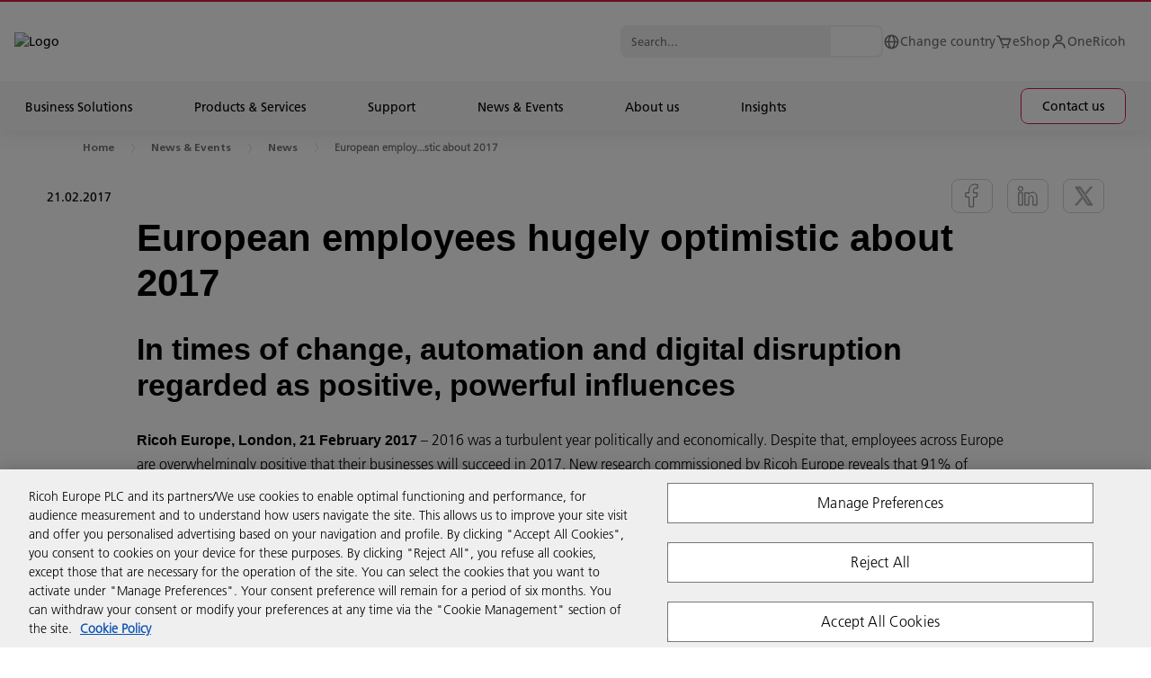

--- FILE ---
content_type: text/html; charset=utf-8
request_url: https://www.ricoh-europe.com/news-events/news/european-employees-hugely-optimistic-about-2017/?prev=tcm:100-18463&next=tcm:100-18375
body_size: 178516
content:

<!DOCTYPE html>
<html dir="ltr" lang="en">
<head>
    <title>European employees hugely optimistic about 2017 | Ricoh Europe</title>
    



<meta charset="utf-8" />
<meta http-equiv="X-UA-Compatible" content="IE=edge">
<meta name="application-name" content="Ricoh Europe" />
<meta name="copyright" content="Copyright 2022 Ricoh. All Rights Reserved." />
<meta name="format-detection" content="telephone=no" />
<meta name="msapplication-square70x70logo" content="/img/tiles-small.png" />
<meta name="msapplication-square150x150logo" content="/img/tiles-medium.png" />
<meta name="msapplication-wide310x150logo" content="/img/tiles-wide.png" />
<meta name="msapplication-square310x310logo" content="/img/tiles-large.png" />
<meta name="msapplication-TileColor" content="#FFFFFF" />
<meta name="viewport" content="width=device-width,initial-scale=1,shrink-to-fit=no">
<meta property="article:publisher" content="https://www.facebook.com/RicohEurope/" />
<meta property="og:title" content="European employees hugely optimistic about 2017" />
<meta property="og:image" content="https://www.ricoh-europe.com/img/og_image.png" />
<meta property="og:type" content="article" />
<meta property="og:description" content="2016 was a turbulent year politically and economically. Despite that, employees across Europe are overwhelmingly positive that their businesses will succeed in 2017. " />
<meta property="og:url" content="https://www.ricoh-europe.com/news-events/news/european-employees-hugely-optimistic-about-2017/?next=tcm:100-18375&prev=tcm:100-18463" />
<meta property="og:site_name" content="Ricoh Europe" />

<meta name="description" content="2016 was a turbulent year politically and economically. Despite that, employees across Europe are overwhelmingly positive that their businesses will succeed in 2017. " class="swiftype" data-type="string" />

<meta name="robots" content="index, follow" />
<meta name="twitter:card" content="Summary" />

<meta name="twitter:image" content="https://www.ricoh-europe.com/img/twitter_image.png" />
<meta name="twitter:site" content="@RicohEurope" />
<meta name="twitter:title" content="European employees hugely optimistic about 2017" />
<meta name="twitter:url" content="https://www.ricoh-europe.com/news-events/news/european-employees-hugely-optimistic-about-2017/?next=tcm:100-18375&prev=tcm:100-18463" />



    <link rel="canonical" href="https://www.ricoh-europe.com/news-events/news/european-employees-hugely-optimistic-about-2017/?next=tcm:100-18375&prev=tcm:100-18463" />

<link rel="stylesheet" href="/css/legacy.css?v=141.0" nonce="Cd7PAaTyF7z8qNOhgNK9nSqiRHRz1KMmikeK9jbbq9aBjQxeoV+PO1XvWvJuLN3zh/uOsgK1V2XHn5aVjmO+0A==" />



<script nonce="Cd7PAaTyF7z8qNOhgNK9nSqiRHRz1KMmikeK9jbbq9aBjQxeoV+PO1XvWvJuLN3zh/uOsgK1V2XHn5aVjmO+0A==">
    window.dataLayer = window.dataLayer || [];
    function gtag() { window.dataLayer.push(arguments); }
</script>

            <script src="https://cdn-ukwest.onetrust.com/scripttemplates/otSDKStub.js" nonce="Cd7PAaTyF7z8qNOhgNK9nSqiRHRz1KMmikeK9jbbq9aBjQxeoV+PO1XvWvJuLN3zh/uOsgK1V2XHn5aVjmO+0A==" data-document-language="true" data-domain-script="97415689-27d2-44c2-a16e-f78cfa4a76b0"></script>
            <script src="/media/gtm_eu_tcm100-58684.js" nonce="Cd7PAaTyF7z8qNOhgNK9nSqiRHRz1KMmikeK9jbbq9aBjQxeoV+PO1XvWvJuLN3zh/uOsgK1V2XHn5aVjmO+0A==" data-ot-ignore="true"></script>
            <script src="/media/eloqua_ot_fp_tcm100-62030.js" nonce="Cd7PAaTyF7z8qNOhgNK9nSqiRHRz1KMmikeK9jbbq9aBjQxeoV+PO1XvWvJuLN3zh/uOsgK1V2XHn5aVjmO+0A=="></script>
            <script src="/media/cl_eu_tcm100-67334.js" nonce="Cd7PAaTyF7z8qNOhgNK9nSqiRHRz1KMmikeK9jbbq9aBjQxeoV+PO1XvWvJuLN3zh/uOsgK1V2XHn5aVjmO+0A=="></script>

<script nonce="Cd7PAaTyF7z8qNOhgNK9nSqiRHRz1KMmikeK9jbbq9aBjQxeoV+PO1XvWvJuLN3zh/uOsgK1V2XHn5aVjmO+0A==">
    function OptanonWrapper() {
        if (typeof loadClarity === 'function') { loadClarity(); }
        if (typeof loadEloqua === 'function') { loadEloqua(); }
        if (typeof loadFacebook === 'function') { loadFacebook(); }
        if (typeof loadGoogleCTC === 'function') { loadGoogleCTC(); }
        if (typeof loadLF === 'function') { loadLF(); }
        if (typeof loadRVAChat === 'function') { loadRVAChat(); }
    }
</script>



<link rel="stylesheet" href="/css/rva-chat.css?v=141.0" nonce="Cd7PAaTyF7z8qNOhgNK9nSqiRHRz1KMmikeK9jbbq9aBjQxeoV+PO1XvWvJuLN3zh/uOsgK1V2XHn5aVjmO+0A==" />






<link rel="icon" href="/img/favicon-16.png" sizes="16x16" type="image/png" />
<link rel="icon" href="/img/favicon-32.png" sizes="32x32" type="image/png" />
<link rel="icon" href="/img/favicon-48.png" sizes="48x48" type="image/png" />
<link rel="icon" href="/img/favicon-64.png" sizes="64x64" type="image/png" />
<link rel="icon" href="/img/favicon-96.png" sizes="96x96" type="image/png" />
<link rel="icon" href="/img/favicon-160.png" sizes="160x160" type="image/png" />
<link rel="icon" href="/img/favicon-192.png" sizes="192x192" type="image/png" />
<link rel="icon" href="/img/favicon-512.png" sizes="512x512" type="image/png" />
<link rel="apple-touch-icon" href="/img/favicon-120.png" sizes="120x120" />
<link rel="apple-touch-icon" href="/img/favicon-152.png" sizes="152x152" />
<link rel="apple-touch-icon" href="/img/favicon-167.png" sizes="167x167" />
<link rel="apple-touch-icon" href="/img/favicon-180.png" sizes="180x180" />

        <link rel="stylesheet" href="/css/styles.min.css?v=141.0" nonce="Cd7PAaTyF7z8qNOhgNK9nSqiRHRz1KMmikeK9jbbq9aBjQxeoV+PO1XvWvJuLN3zh/uOsgK1V2XHn5aVjmO+0A==" />
    <link rel="stylesheet" href="/css/ricoh-main-refresh.css?v=141.0" nonce="Cd7PAaTyF7z8qNOhgNK9nSqiRHRz1KMmikeK9jbbq9aBjQxeoV+PO1XvWvJuLN3zh/uOsgK1V2XHn5aVjmO+0A==" />
    <link rel="stylesheet" href="/css/cookiebar.css?v=141.0" nonce="Cd7PAaTyF7z8qNOhgNK9nSqiRHRz1KMmikeK9jbbq9aBjQxeoV+PO1XvWvJuLN3zh/uOsgK1V2XHn5aVjmO+0A==" />
    <script type="application/ld+json">{"@context":"https://schema.org","@type":"WebPage","name":"European employees hugely optimistic about 2017","inLanguage":"en","url":"https://www.ricoh-europe.com/news-events/news/european-employees-hugely-optimistic-about-2017/?next=tcm:100-18375&amp;prev=tcm:100-18463","dateModified": "0001-01-01T00:00:00Z"}</script>
    
    

<script type="application/ld+json">
{
  "@context": "https://schema.org",
  "@type": "BreadcrumbList",
  "itemListElement": [
        {
      "@type": "ListItem",
      "position": 1,
      "name": "Home",
      "item": "http://www.ricoh-europe.com"
    },
        {
        
          "@type": "ListItem",
          "position": 2,
          "name": "News &amp; Events",
          "item": "http://www.ricoh-europe.com/news-events/"
        },        {
        
          "@type": "ListItem",
          "position": 3,
          "name": "News",
          "item": "http://www.ricoh-europe.com/news-events/news/"
        },        {
        
          "@type": "ListItem",
          "position": 4,
          "name": "European employees hugely optimistic about 2017",
          "item": "http://www.ricoh-europe.com/news-events/news/european-employees-hugely-optimistic-about-2017"
        }  ]
}
</script>


</head>
<body>
    




<header class="header --overhaul" data-header data-elastic-exclude>
    <div class="page-container">
        <div class="module-container mb-0 pl-0 pr-0">
            <div class="header__container container-txt --small">
                <div class="header__overlay"></div>
                <div class="header__top-wrapper">
                    <div class="border-line"></div>
                    <div class="header__top header-width-ctrl">
                        <div class="header-logo-cnt">
                            <button class="header-anchor" tabindex="1"></button><a class="header__logo" href="/" title="Logo" tabindex="1"><img src="/images/ricoh-logo.svg" alt="Logo"></a>
                        </div>
                        <div class="header__top-menu">
                                <div class="header__search header__search--top">
                                    <div class="header__search-content">
                                        <form class="header__search-form" action="/search/" method="get" autocomplete="off">
                                            <input class="header__search-input" type="text" name="query" placeholder="Search..." data-url="/api/search/suggest/" tabindex="1">
                                            <button class="header__search-icon" aria-label="Search..." tabindex="1"></button>
                                        </form>
                                        <div class="header__search-autocomplete"></div>
                                    </div>
                                </div>
                            <ul class="header__list">
                                <li class="header__list-item">
                                    <a href="/country-selector.html" title="Change country" aria-label="Change country" tabindex="1">
                                        <svg viewBox="0 0 19 19" fill="none" xmlns="http://www.w3.org/2000/svg">
                                            <path d="M9.49998 1.58325C5.13473 1.58325 1.58331 5.13467 1.58331 9.49992C1.58331 13.8652 5.13473 17.4166 9.49998 17.4166C13.8652 17.4166 17.4166 13.8652 17.4166 9.49992C17.4166 5.13467 13.8652 1.58325 9.49998 1.58325ZM15.7787 8.70825H13.5905C13.4929 6.97549 13.0081 5.28664 12.1719 3.76588C13.141 4.21875 13.9799 4.90936 14.6105 5.77347C15.2411 6.63759 15.643 7.64714 15.7787 8.70825ZM9.91956 3.18796C10.7389 4.26779 11.8409 6.18046 11.9993 8.70825H7.14873C7.25877 6.65309 7.93565 4.72775 9.0891 3.18717C9.22527 3.17925 9.36144 3.16659 9.49998 3.16659C9.64169 3.16659 9.78023 3.17925 9.91956 3.18796ZM6.87798 3.74213C6.09898 5.23917 5.64931 6.9365 5.5654 8.70825H3.22127C3.35805 7.63779 3.76565 6.61992 4.40552 5.75091C5.04539 4.88191 5.89638 4.19052 6.87798 3.74213ZM3.22127 10.2916H5.57569C5.68335 12.175 6.10215 13.8367 6.80752 15.2237C5.84342 14.7692 5.00943 14.0791 4.38261 13.217C3.7558 12.355 3.35638 11.3488 3.22127 10.2916ZM9.06456 15.8119C7.95544 14.4676 7.30073 12.5843 7.15744 10.2916H11.9969C11.8322 12.4869 11.1126 14.4051 9.93619 15.8111C9.7921 15.8206 9.64802 15.8333 9.49998 15.8333C9.35273 15.8333 9.20944 15.8206 9.06456 15.8119ZM12.2399 15.2007C12.996 13.7805 13.4575 12.1124 13.5786 10.2916H15.7779C15.6443 11.34 15.2506 12.3383 14.6327 13.1957C14.0148 14.0531 13.1922 14.7423 12.2399 15.2007Z" fill="#707070" />
                                        </svg><span>Change country</span>
                                    </a>
                                </li>
                                    <li class="header__list-item">
                                        <a href="https://shop.ricoh.co.uk" title="eShop" target="_blank" aria-label="eShop" tabindex="1">
                                            <!--
                                                --><svg viewBox="0 0 19 19" fill="none" xmlns="http://www.w3.org/2000/svg">
                                                    <path d="M17.2758 5.88288C17.2029 5.77764 17.1057 5.69163 16.9924 5.6322C16.879 5.57278 16.753 5.54171 16.625 5.54167H5.8053L4.89172 3.34875C4.77193 3.05997 4.56909 2.81326 4.30891 2.6399C4.04874 2.46655 3.74294 2.37435 3.4303 2.375H1.58334V3.95834H3.4303L7.18597 12.9715C7.24612 13.1157 7.34761 13.2388 7.47764 13.3255C7.60767 13.4121 7.76043 13.4584 7.91668 13.4583H14.25C14.5801 13.4583 14.8754 13.2533 14.9918 12.9453L17.3668 6.612C17.4117 6.49216 17.4269 6.36322 17.411 6.23624C17.3951 6.10925 17.3487 5.988 17.2758 5.88288ZM13.7014 11.875H8.44472L6.46555 7.125H15.4826L13.7014 11.875Z" fill="#707070" />
                                                    <path d="M8.31251 16.625C8.96835 16.625 9.50001 16.0933 9.50001 15.4375C9.50001 14.7817 8.96835 14.25 8.31251 14.25C7.65667 14.25 7.12501 14.7817 7.12501 15.4375C7.12501 16.0933 7.65667 16.625 8.31251 16.625Z" fill="#707070" />
                                                    <path d="M13.8542 16.625C14.51 16.625 15.0417 16.0933 15.0417 15.4375C15.0417 14.7817 14.51 14.25 13.8542 14.25C13.1983 14.25 12.6667 14.7817 12.6667 15.4375C12.6667 16.0933 13.1983 16.625 13.8542 16.625Z" fill="#707070" />
                                                </svg><!--
                                            --><span>eShop</span>
                                        </a>
                                    </li>
                                                                    <li class="header__list-item">
                                        <a href="https://eu.portal.ricoh-europe.com/en/login" title="OneRicoh" target="_blank" aria-label="OneRicoh" tabindex="1">
                                            <!--
                                                --><svg viewBox="0 0 19 19" fill="none" xmlns="http://www.w3.org/2000/svg">
                                                    <path d="M9.5 1.58325C8.71712 1.58325 7.95181 1.8154 7.30087 2.25035C6.64992 2.6853 6.14257 3.30351 5.84298 4.0268C5.54338 4.75009 5.46499 5.54598 5.61773 6.31382C5.77046 7.08166 6.14745 7.78697 6.70104 8.34055C7.25462 8.89413 7.95993 9.27113 8.72777 9.42386C9.49561 9.57659 10.2915 9.49821 11.0148 9.19861C11.7381 8.89901 12.3563 8.39166 12.7912 7.74072C13.2262 7.08977 13.4583 6.32447 13.4583 5.54159C13.4583 4.49177 13.0413 3.48495 12.299 2.74262C11.5566 2.00029 10.5498 1.58325 9.5 1.58325ZM9.5 7.91659C9.03027 7.91659 8.57109 7.77729 8.18052 7.51633C7.78995 7.25536 7.48554 6.88443 7.30579 6.45046C7.12603 6.01648 7.07899 5.53895 7.17063 5.07825C7.26227 4.61754 7.48847 4.19436 7.82062 3.86221C8.15277 3.53006 8.57596 3.30386 9.03666 3.21222C9.49737 3.12058 9.9749 3.16761 10.4089 3.34737C10.8428 3.52713 11.2138 3.83154 11.4747 4.22211C11.7357 4.61267 11.875 5.07185 11.875 5.54159C11.875 6.17147 11.6248 6.77557 11.1794 7.22096C10.734 7.66636 10.1299 7.91659 9.5 7.91659ZM16.625 16.6249V15.8333C16.625 14.3635 16.0411 12.954 15.0019 11.9147C13.9626 10.8754 12.5531 10.2916 11.0833 10.2916H7.91667C6.44693 10.2916 5.03738 10.8754 3.99812 11.9147C2.95885 12.954 2.375 14.3635 2.375 15.8333V16.6249H3.95833V15.8333C3.95833 14.7834 4.37537 13.7766 5.1177 13.0343C5.86003 12.292 6.86685 11.8749 7.91667 11.8749H11.0833C12.1331 11.8749 13.14 12.292 13.8823 13.0343C14.6246 13.7766 15.0417 14.7834 15.0417 15.8333V16.6249H16.625Z" fill="#707070" />
                                                </svg><!--
                                            --><span>OneRicoh</span>
                                        </a>
                                    </li>
                            </ul>
                            <button class="header__burger btn-burger" aria-label="Menu" tabindex="1"><span></span><span></span><span></span></button>
                        </div>
                    </div>
                </div>
                <div class="header__mega">
                    <div class="header__mega-wrapper">
                        <div class="header__mega-content-wrapper">
                        <div class="header__bar-wrapper">
                                <div class="header__bar level_1">
                                    <div class="header__search --mobile">
                                        <div class="header__search-content">
                                            <form class="header__search-form" action="/search/" method="get" autocomplete="off">
                                                <input class="header__search-input" type="text" name="query" placeholder="Search..." data-url="/api/search/suggest/" tabindex="1">
                                                <button class="header__search-icon" aria-label="Search..." tabindex="1"></button>
                                            </form>
                                            <div class="header__search-autocomplete"></div>
                                        </div>
                                    </div>
                                </div>
                            <div class="header__bar level_2">
                                <div class="header__bar-sub">
                                    <div class="header__back"><span class="header__back-icon" /></div>
                                    <div class="header__title text-uppercase"></div>
                                </div>
                            </div>
                        </div>
                            <div class="header__link-wrapper">
                                <ul class="header__link">


                                        <li class="header__link-item dropdown">
                                            <a href="#" title="Business Solutions" tabindex="2"><span>Business Solutions</span></a>
                                        </li>
                                        <li class="header__link-item dropdown">
                                            <a href="#" title="Products &amp; Services" tabindex="3"><span>Products &amp; Services</span></a>
                                        </li>
                                        <li class="header__link-item dropdown">
                                            <a href="#" title="Support" tabindex="4"><span>Support</span></a>
                                        </li>
                                        <li class="header__link-item dropdown">
                                            <a href="#" title="News &amp; Events" tabindex="5"><span>News &amp; Events</span></a>
                                        </li>
                                        <li class="header__link-item dropdown">
                                            <a href="#" title="About us" tabindex="6"><span>About us</span></a>
                                        </li>
                                        <li class="header__link-item dropdown">
                                            <a href="#" title="Insights" tabindex="7"><span>Insights</span></a>
                                        </li>
                                                                            <li class="header__link-item --btn">
                                            <a class="cta-button button-ripper" href="/contact-us/" target="" title="Contact us "  tabindex="8"><span>Contact us </span></a>
                                        </li>
                                </ul>
                            </div>
                            <div class="header__sub">
                                    <div class="header__sub-content tab">
                                        <section class="accordions">
                                            <div class="accordions__wrapper">
                                                <button class="menu__button-close"><span></span><span></span><span></span></button>
                                                <div class="accordions__list" data-accordion-campaign="">
                                                    <div class="accordions__item wow fadeInUp" data-item="">
                                                        <div class="accordions__toggle" data-toggle="">
                                                            <h5 class="title-h5 accordions__title">
                                                                <a href="#" title="Overview">Overview</a><span>
                                                                    <svg width="25" height="24" viewBox="0 0 25 24" xmlns="http://www.w3.org/2000/svg">
                                                                        <path d="M17.5788 12.5H5.5V11.5H17.5788L11.7865 5.7077L12.5 5L19.5 12L12.5 19L11.7865 18.2923L17.5788 12.5Z" fill="currentColor" stroke="currentColor" />
                                                                    </svg>
                                                                </span>
                                                            </h5>
                                                            <div class="accordions__arrow"></div>
                                                        </div>
                                                        <div class="accordions__dropdown" data-dropdown="">
                                                            <div class="accordions__content">
                                                                <div class="accordions__content--item">
                                                                    <!-- General Content-->
                                                                    <div class="tab__content">
                                                                        <div class="card">
                                                                                <div class="card__image">
                                                                                    <div class="picture-line">
                                                                                        <img src="/media/BusinessSolutions-Thumbnail-720x340_tcm100-82531.webp" alt="Business Solutions Thumbnail">
                                                                                    </div>
                                                                                </div>
                                                                            <div class="card__content">
                                                                                    <h3 class="title-h3">Business Solutions</h3>
                                                                                                                                                                    <div class="ricoh-richtext__content">
                                                                                        <p>At Ricoh, we specialise in developing and integrating end-to-end technologies that help organisations respond to ever-changing workstyles.​</p>
                                                                                    </div>
                                                                            </div>
                                                                            <!--

                                                                                --><a class="cta-button button-ripper" href="/business-solutions/" target="" title="Discover more" ><span>Discover more</span></a><!--
                                                                            -->
                                                                        </div>
                                                                    </div>
                                                                </div>
                                                            </div>
                                                        </div>
                                                        <div class="accordions__lineItem"></div>
                                                    </div>
                                                            <div class="accordions__item wow fadeInUp" data-item="">
                                                                <div class="accordions__toggle" data-toggle="">
                                                                        <h5 class="title-h5 accordions__title">
                                                                                <a class="innerLink" href="/business-solutions/workplace-experience/" target="" title="Workplace Experience" >Workplace Experience</a><span>
                                                                                    <svg width="25" height="24" viewBox="0 0 25 24" xmlns="http://www.w3.org/2000/svg">
                                                                                        <path d="M17.5788 12.5H5.5V11.5H17.5788L11.7865 5.7077L12.5 5L19.5 12L12.5 19L11.7865 18.2923L17.5788 12.5Z" fill="currentColor" stroke="currentColor" />
                                                                                    </svg>
                                                                                </span>
                                                                        </h5>
                                                                    <div class="accordions__arrow"></div>
                                                                </div>
                                                                <div class="accordions__dropdown" data-dropdown="">
                                                                    <div class="accordions__content">
                                                                        <div class="accordions__content--item">
                                                                            <!-- General Content-->
                                                                            <div class="tab__content">
                                                                                <div class="card">
                                                                                    <div class="card__content">
                                                                                            <div class="text-p1">Transform your digital workspace to enhance your employees&#39; experience, promote collaboration and innovation.</div>
                                                                                    </div>
                                                                                    <!--
                                            -->
                                                                                    <ul class="card__list">
                                                                                            <li>
                                                                                                <a class="cta-arrow" href="/services/ricoh-meeting-spaces/" target="" title="Meeting Room Solutions" ><span>Meeting Room Solutions</span></a>
                                                                                            </li>
                                                                                            <li>
                                                                                                <a class="cta-arrow" href="/services/smart-lockers/" target="" title="Smart Lockers Solutions" ><span>Smart Lockers Solutions</span></a>
                                                                                            </li>
                                                                                            <li>
                                                                                                <a class="cta-arrow" href="/services/ricoh-spaces/" target="" title="Workplace Experience platform" ><span>Workplace Experience platform</span></a>
                                                                                            </li>
                                                                                    </ul><!--
                                                                                                                                                                            --><a class="cta-button button-ripper" href="/business-solutions/workplace-experience/" target="" title="Discover more" ><span>Discover more</span></a><!--
                                                                                    -->
                                                                                </div>
                                                                            </div>
                                                                        </div>
                                                                    </div>
                                                                </div>
                                                                <div class="accordions__lineItem"></div>
                                                            </div>
                                                            <div class="accordions__item wow fadeInUp" data-item="">
                                                                <div class="accordions__toggle" data-toggle="">
                                                                        <h5 class="title-h5 accordions__title">
                                                                                <a class="innerLink" href="/business-solutions/process-automation/" target="" title="Process Automation" >Process Automation</a><span>
                                                                                    <svg width="25" height="24" viewBox="0 0 25 24" xmlns="http://www.w3.org/2000/svg">
                                                                                        <path d="M17.5788 12.5H5.5V11.5H17.5788L11.7865 5.7077L12.5 5L19.5 12L12.5 19L11.7865 18.2923L17.5788 12.5Z" fill="currentColor" stroke="currentColor" />
                                                                                    </svg>
                                                                                </span>
                                                                        </h5>
                                                                    <div class="accordions__arrow"></div>
                                                                </div>
                                                                <div class="accordions__dropdown" data-dropdown="">
                                                                    <div class="accordions__content">
                                                                        <div class="accordions__content--item">
                                                                            <!-- General Content-->
                                                                            <div class="tab__content">
                                                                                <div class="card">
                                                                                    <div class="card__content">
                                                                                            <div class="text-p1">Streamline your business processes and drive employee engagement and productivity with faster and cost-effective ways of working.​</div>
                                                                                    </div>
                                                                                    <!--
                                            -->
                                                                                    <ul class="card__list">
                                                                                            <li>
                                                                                                <a class="cta-arrow" href="/business-solutions/process-automation/finance/" target="" title="Automation in Finance" ><span>Automation in Finance</span></a>
                                                                                            </li>
                                                                                            <li>
                                                                                                <a class="cta-arrow" href="/business-solutions/process-automation/hr/" target="" title="Automation in HR" ><span>Automation in HR</span></a>
                                                                                            </li>
                                                                                    </ul><!--
                                                                                                                                                                            --><a class="cta-button button-ripper" href="/business-solutions/process-automation/" target="" title="Discover more" ><span>Discover more</span></a><!--
                                                                                    -->
                                                                                </div>
                                                                            </div>
                                                                        </div>
                                                                    </div>
                                                                </div>
                                                                <div class="accordions__lineItem"></div>
                                                            </div>
                                                            <div class="accordions__item wow fadeInUp" data-item="">
                                                                <div class="accordions__toggle" data-toggle="">
                                                                        <h5 class="title-h5 accordions__title">
                                                                                <a class="innerLink" href="/business-solutions/managed-print-and-automation-services/" target="" title="Office Print Solutions" >Office Print Solutions</a><span>
                                                                                    <svg width="25" height="24" viewBox="0 0 25 24" xmlns="http://www.w3.org/2000/svg">
                                                                                        <path d="M17.5788 12.5H5.5V11.5H17.5788L11.7865 5.7077L12.5 5L19.5 12L12.5 19L11.7865 18.2923L17.5788 12.5Z" fill="currentColor" stroke="currentColor" />
                                                                                    </svg>
                                                                                </span>
                                                                        </h5>
                                                                    <div class="accordions__arrow"></div>
                                                                </div>
                                                                <div class="accordions__dropdown" data-dropdown="">
                                                                    <div class="accordions__content">
                                                                        <div class="accordions__content--item">
                                                                            <!-- General Content-->
                                                                            <div class="tab__content">
                                                                                <div class="card">
                                                                                    <div class="card__content">
                                                                                            <div class="text-p1">Gain access to the right print technology and expertise, empowering your employees to efficiently create, store and print information.​</div>
                                                                                    </div>
                                                                                    <!--
                                            -->
                                                                                    <ul class="card__list">
                                                                                            <li>
                                                                                                <a class="cta-arrow" href="/services/print-as-a-service/" target="" title="Print as a Service" ><span>Print as a Service</span></a>
                                                                                            </li>
                                                                                            <li>
                                                                                                <a class="cta-arrow" href="/business-solutions/managed-print-and-automation-services/print-management/" target="" title="Print Management" ><span>Print Management</span></a>
                                                                                            </li>
                                                                                            <li>
                                                                                                <a class="cta-arrow" href="/business-solutions/managed-print-and-automation-services/print-sustainability/" target="" title="Sustainable Printing" ><span>Sustainable Printing</span></a>
                                                                                            </li>
                                                                                            <li>
                                                                                                <a class="cta-arrow" href="/products/office-printing/" target="" title="Office Printers" ><span>Office Printers</span></a>
                                                                                            </li>
                                                                                    </ul><!--
                                                                                                                                                                            --><a class="cta-button button-ripper" href="/business-solutions/managed-print-and-automation-services/" target="" title="Discover more" ><span>Discover more</span></a><!--
                                                                                    -->
                                                                                </div>
                                                                            </div>
                                                                        </div>
                                                                    </div>
                                                                </div>
                                                                <div class="accordions__lineItem"></div>
                                                            </div>
                                                            <div class="accordions__item wow fadeInUp" data-item="">
                                                                <div class="accordions__toggle" data-toggle="">
                                                                        <h5 class="title-h5 accordions__title">
                                                                                <a class="innerLink" href="/business-solutions/cloud-and-cybersecurity/" target="" title="Cloud &amp; Cybersecurity" >Cloud &amp; Cybersecurity</a><span>
                                                                                    <svg width="25" height="24" viewBox="0 0 25 24" xmlns="http://www.w3.org/2000/svg">
                                                                                        <path d="M17.5788 12.5H5.5V11.5H17.5788L11.7865 5.7077L12.5 5L19.5 12L12.5 19L11.7865 18.2923L17.5788 12.5Z" fill="currentColor" stroke="currentColor" />
                                                                                    </svg>
                                                                                </span>
                                                                        </h5>
                                                                    <div class="accordions__arrow"></div>
                                                                </div>
                                                                <div class="accordions__dropdown" data-dropdown="">
                                                                    <div class="accordions__content">
                                                                        <div class="accordions__content--item">
                                                                            <!-- General Content-->
                                                                            <div class="tab__content">
                                                                                <div class="card">
                                                                                    <div class="card__content">
                                                                                            <div class="text-p1">Modernise, consolidate, and automate your IT infrastructure to secure operations and build organisational resilience.</div>
                                                                                    </div>
                                                                                    <!--
                                            -->
                                                                                    <ul class="card__list">
                                                                                            <li>
                                                                                                <a class="cta-arrow" href="/business-solutions/cloud-and-cybersecurity/modern-work/" target="" title="Modern Work" ><span>Modern Work</span></a>
                                                                                            </li>
                                                                                            <li>
                                                                                                <a class="cta-arrow" href="/business-solutions/cloud-and-cybersecurity/data-centre-and-infrastructure/" target="" title="Data and Infrastructure" ><span>Data and Infrastructure</span></a>
                                                                                            </li>
                                                                                            <li>
                                                                                                <a class="cta-arrow" href="/business-solutions/cloud-and-cybersecurity/hybrid-multi-cloud-services/" target="" title="Hybrid &amp; Multi-Cloud Solutions" ><span>Hybrid &amp; Multi-Cloud Solutions</span></a>
                                                                                            </li>
                                                                                            <li>
                                                                                                <a class="cta-arrow" href="/business-solutions/cloud-and-cybersecurity/cybersecurity-services/" target="" title="Cybersecurity Services" ><span>Cybersecurity Services</span></a>
                                                                                            </li>
                                                                                            <li>
                                                                                                <a class="cta-arrow" href="/business-solutions/cloud-and-cybersecurity/application-modernisation/" target="" title="Application Modernisation" ><span>Application Modernisation</span></a>
                                                                                            </li>
                                                                                            <li>
                                                                                                <a class="cta-arrow" href="/business-solutions/cloud-and-cybersecurity/data-ai/" target="" title="Data &amp; AI" ><span>Data &amp; AI</span></a>
                                                                                            </li>
                                                                                    </ul><!--
                                                                                                                                                                            --><a class="cta-button button-ripper" href="/business-solutions/cloud-and-cybersecurity/" target="" title="Discover more" ><span>Discover more</span></a><!--
                                                                                    -->
                                                                                </div>
                                                                            </div>
                                                                        </div>
                                                                    </div>
                                                                </div>
                                                                <div class="accordions__lineItem"></div>
                                                            </div>
                                                            <div class="accordions__item wow fadeInUp" data-item="">
                                                                <div class="accordions__toggle" data-toggle="">
                                                                        <h5 class="title-h5 accordions__title">
                                                                                <a class="innerLink" href="/business-solutions/graphic-communications/" target="" title="Graphic Communication" >Graphic Communication</a><span>
                                                                                    <svg width="25" height="24" viewBox="0 0 25 24" xmlns="http://www.w3.org/2000/svg">
                                                                                        <path d="M17.5788 12.5H5.5V11.5H17.5788L11.7865 5.7077L12.5 5L19.5 12L12.5 19L11.7865 18.2923L17.5788 12.5Z" fill="currentColor" stroke="currentColor" />
                                                                                    </svg>
                                                                                </span>
                                                                        </h5>
                                                                    <div class="accordions__arrow"></div>
                                                                </div>
                                                                <div class="accordions__dropdown" data-dropdown="">
                                                                    <div class="accordions__content">
                                                                        <div class="accordions__content--item">
                                                                            <!-- General Content-->
                                                                            <div class="tab__content">
                                                                                <div class="card">
                                                                                    <div class="card__content">
                                                                                            <div class="text-p1">Transition to digital printing and deliver more sustainable, cost-effective choices to your customers.</div>
                                                                                    </div>
                                                                                    <!--
                                            -->
                                                                                    <ul class="card__list">
                                                                                            <li>
                                                                                                <a class="cta-arrow" href="/business-solutions/graphic-communications/commercial-printing/" target="" title="Commercial Printing" ><span>Commercial Printing</span></a>
                                                                                            </li>
                                                                                            <li>
                                                                                                <a class="cta-arrow" href="/business-solutions/graphic-communications/print-room/" target="" title="Print Room" ><span>Print Room</span></a>
                                                                                            </li>
                                                                                    </ul><!--
                                                                                                                                                                            --><a class="cta-button button-ripper" href="/business-solutions/graphic-communications/" target="" title="Discover more" ><span>Discover more</span></a><!--
                                                                                    -->
                                                                                </div>
                                                                            </div>
                                                                        </div>
                                                                    </div>
                                                                </div>
                                                                <div class="accordions__lineItem"></div>
                                                            </div>
                                                </div>
                                            </div>
                                        </section>
                                    </div>
                                    <div class="header__sub-content tab">
                                        <section class="accordions">
                                            <div class="accordions__wrapper">
                                                <button class="menu__button-close"><span></span><span></span><span></span></button>
                                                <div class="accordions__list" data-accordion-campaign="">
                                                    <div class="accordions__item wow fadeInUp" data-item="">
                                                        <div class="accordions__toggle" data-toggle="">
                                                            <h5 class="title-h5 accordions__title">
                                                                <a href="#" title="Overview">Overview</a><span>
                                                                    <svg width="25" height="24" viewBox="0 0 25 24" xmlns="http://www.w3.org/2000/svg">
                                                                        <path d="M17.5788 12.5H5.5V11.5H17.5788L11.7865 5.7077L12.5 5L19.5 12L12.5 19L11.7865 18.2923L17.5788 12.5Z" fill="currentColor" stroke="currentColor" />
                                                                    </svg>
                                                                </span>
                                                            </h5>
                                                            <div class="accordions__arrow"></div>
                                                        </div>
                                                        <div class="accordions__dropdown" data-dropdown="">
                                                            <div class="accordions__content">
                                                                <div class="accordions__content--item">
                                                                    <!-- General Content-->
                                                                    <div class="tab__content">
                                                                        <div class="card">
                                                                                <div class="card__image">
                                                                                    <div class="picture-line">
                                                                                        <img src="/media/ProductsServices-Thumbnail-720x340_tcm100-82528.webp" alt="Products Services Thumbnail">
                                                                                    </div>
                                                                                </div>
                                                                            <div class="card__content">
                                                                                    <h3 class="title-h3">Products and Services</h3>
                                                                                                                                                                    <div class="ricoh-richtext__content">
                                                                                        <p>We provide a complete range of solutions designed to help streamline your business processes to increase efficiency and enhance productivity within your organisation.</p>
                                                                                    </div>
                                                                            </div>
                                                                            <!--

                                                                            -->
                                                                        </div>
                                                                    </div>
                                                                </div>
                                                            </div>
                                                        </div>
                                                        <div class="accordions__lineItem"></div>
                                                    </div>
                                                            <div class="accordions__item wow fadeInUp" data-item="">
                                                                <div class="accordions__toggle" data-toggle="">
                                                                        <h5 class="title-h5 accordions__title">
                                                                                <a class="innerLink" href="/products/office-printing/" target="" title="Office Products &amp; Software" >Office Products &amp; Software</a><span>
                                                                                    <svg width="25" height="24" viewBox="0 0 25 24" xmlns="http://www.w3.org/2000/svg">
                                                                                        <path d="M17.5788 12.5H5.5V11.5H17.5788L11.7865 5.7077L12.5 5L19.5 12L12.5 19L11.7865 18.2923L17.5788 12.5Z" fill="currentColor" stroke="currentColor" />
                                                                                    </svg>
                                                                                </span>
                                                                        </h5>
                                                                    <div class="accordions__arrow"></div>
                                                                </div>
                                                                <div class="accordions__dropdown" data-dropdown="">
                                                                    <div class="accordions__content">
                                                                        <div class="accordions__content--item">
                                                                            <!-- General Content-->
                                                                            <div class="tab__content">
                                                                                <div class="card">
                                                                                    <div class="card__content">
                                                                                            <div class="text-p1">Cutting-edge office products for organisation of all sizes.</div>
                                                                                    </div>
                                                                                    <!--
                                            -->
                                                                                    <ul class="card__list">
                                                                                            <li>
                                                                                                <a class="cta-arrow" href="/products/office-printing/all-in-one-printers/" target="" title="All-in-One Printers" ><span>All-in-One Printers</span></a>
                                                                                            </li>
                                                                                            <li>
                                                                                                <a class="cta-arrow" href="/products/office-printing/single-function-printers/" target="" title="Single Function Printers" ><span>Single Function Printers</span></a>
                                                                                            </li>
                                                                                            <li>
                                                                                                <a class="cta-arrow" href="/software/" target="" title="Office Software Solutions" ><span>Office Software Solutions</span></a>
                                                                                            </li>
                                                                                            <li>
                                                                                                <a class="cta-arrow" href="/products/interactive-whiteboards/" target="" title="Interactive whiteboards" ><span>Interactive whiteboards</span></a>
                                                                                            </li>
                                                                                            <li>
                                                                                                <a class="cta-arrow" href="/products/scanners/" target="" title="Scanners" ><span>Scanners</span></a>
                                                                                            </li>
                                                                                    </ul><!--
                                                                                                                                                                            --><a class="cta-button button-ripper" href="/products/office-printing/" target="" title="Discover more" ><span>Discover more</span></a><!--
                                                                                    -->
                                                                                </div>
                                                                            </div>
                                                                        </div>
                                                                    </div>
                                                                </div>
                                                                <div class="accordions__lineItem"></div>
                                                            </div>
                                                            <div class="accordions__item wow fadeInUp" data-item="">
                                                                <div class="accordions__toggle" data-toggle="">
                                                                        <h5 class="title-h5 accordions__title">
                                                                                <a class="innerLink" href="/products/production-printers/" target="" title="Production Printers &amp; Software" >Production Printers &amp; Software</a><span>
                                                                                    <svg width="25" height="24" viewBox="0 0 25 24" xmlns="http://www.w3.org/2000/svg">
                                                                                        <path d="M17.5788 12.5H5.5V11.5H17.5788L11.7865 5.7077L12.5 5L19.5 12L12.5 19L11.7865 18.2923L17.5788 12.5Z" fill="currentColor" stroke="currentColor" />
                                                                                    </svg>
                                                                                </span>
                                                                        </h5>
                                                                    <div class="accordions__arrow"></div>
                                                                </div>
                                                                <div class="accordions__dropdown" data-dropdown="">
                                                                    <div class="accordions__content">
                                                                        <div class="accordions__content--item">
                                                                            <!-- General Content-->
                                                                            <div class="tab__content">
                                                                                <div class="card">
                                                                                    <div class="card__content">
                                                                                            <div class="text-p1">Energy efficient range of production printers and end-to-end software solutions.</div>
                                                                                    </div>
                                                                                    <!--
                                            -->
                                                                                    <ul class="card__list">
                                                                                            <li>
                                                                                                <a class="cta-arrow" href="/products/production-printers/cut-sheet-printers/" target="" title="Cutsheet Printers" ><span>Cutsheet Printers</span></a>
                                                                                            </li>
                                                                                            <li>
                                                                                                <a class="cta-arrow" href="/products/production-printers/sheet-fed-inkjet-presses/pro-z75/" target="" title="Sheet Fed Inkjet Presses" ><span>Sheet Fed Inkjet Presses</span></a>
                                                                                            </li>
                                                                                            <li>
                                                                                                <a class="cta-arrow" href="/products/production-printers/large-format-printers/" target="" title="Large and Wide Format Printers" ><span>Large and Wide Format Printers</span></a>
                                                                                            </li>
                                                                                            <li>
                                                                                                <a class="cta-arrow" href="/products/production-printers/continuous-feed-printers/" target="" title="Continuous Feed Printers" ><span>Continuous Feed Printers</span></a>
                                                                                            </li>
                                                                                            <li>
                                                                                                <a class="cta-arrow" href="/production-printing-software/" target="" title="Production Printing Software" ><span>Production Printing Software</span></a>
                                                                                            </li>
                                                                                    </ul><!--
                                                                                                                                                                            --><a class="cta-button button-ripper" href="/products/production-printers/" target="" title="Discover more" ><span>Discover more</span></a><!--
                                                                                    -->
                                                                                </div>
                                                                            </div>
                                                                        </div>
                                                                    </div>
                                                                </div>
                                                                <div class="accordions__lineItem"></div>
                                                            </div>
                                                            <div class="accordions__item wow fadeInUp" data-item="">
                                                                <div class="accordions__toggle" data-toggle="">
                                                                        <h5 class="title-h5 accordions__title">
                                                                                <a class="innerLink" href="/products/direct-to-garment-printers/" target="" title="Direct to Garment Printers" >Direct to Garment Printers</a><span>
                                                                                    <svg width="25" height="24" viewBox="0 0 25 24" xmlns="http://www.w3.org/2000/svg">
                                                                                        <path d="M17.5788 12.5H5.5V11.5H17.5788L11.7865 5.7077L12.5 5L19.5 12L12.5 19L11.7865 18.2923L17.5788 12.5Z" fill="currentColor" stroke="currentColor" />
                                                                                    </svg>
                                                                                </span>
                                                                        </h5>
                                                                    <div class="accordions__arrow"></div>
                                                                </div>
                                                                <div class="accordions__dropdown" data-dropdown="">
                                                                    <div class="accordions__content">
                                                                        <div class="accordions__content--item">
                                                                            <!-- General Content-->
                                                                            <div class="tab__content">
                                                                                <div class="card">
                                                                                    <div class="card__content">
                                                                                            <div class="text-p1">DTG printers for mass customisation of apparel and accessories, like T-shirts, socks and bags.
</div>
                                                                                    </div>
                                                                                    <!--
                                                                                                                                                                            --><a class="cta-button button-ripper" href="/products/direct-to-garment-printers/" target="" title="Discover more" ><span>Discover more</span></a><!--
                                                                                    -->
                                                                                </div>
                                                                            </div>
                                                                        </div>
                                                                    </div>
                                                                </div>
                                                                <div class="accordions__lineItem"></div>
                                                            </div>
                                                            <div class="accordions__item wow fadeInUp" data-item="">
                                                                <div class="accordions__toggle" data-toggle="">
                                                                        <h5 class="title-h5 accordions__title">
                                                                                <a class="innerLink" href="/services/" target="" title="Services" >Services</a><span>
                                                                                    <svg width="25" height="24" viewBox="0 0 25 24" xmlns="http://www.w3.org/2000/svg">
                                                                                        <path d="M17.5788 12.5H5.5V11.5H17.5788L11.7865 5.7077L12.5 5L19.5 12L12.5 19L11.7865 18.2923L17.5788 12.5Z" fill="currentColor" stroke="currentColor" />
                                                                                    </svg>
                                                                                </span>
                                                                        </h5>
                                                                    <div class="accordions__arrow"></div>
                                                                </div>
                                                                <div class="accordions__dropdown" data-dropdown="">
                                                                    <div class="accordions__content">
                                                                        <div class="accordions__content--item">
                                                                            <!-- General Content-->
                                                                            <div class="tab__content">
                                                                                <div class="card">
                                                                                    <div class="card__content">
                                                                                            <div class="text-p1">Services tailored to your work environment, empowering you to automate tasks and create a positive workplace experience.</div>
                                                                                    </div>
                                                                                    <!--
                                            -->
                                                                                    <ul class="card__list">
                                                                                            <li>
                                                                                                <a class="cta-arrow" href="/business-solutions/digital-workspace/communication-collaboration-services/" target="" title="Communication Services" ><span>Communication Services</span></a>
                                                                                            </li>
                                                                                            <li>
                                                                                                <a class="cta-arrow" href="/business-services/all-services/sustainability-management-services/" target="" title="Sustainability Services" ><span>Sustainability Services</span></a>
                                                                                            </li>
                                                                                            <li>
                                                                                                <a class="cta-arrow" href="/business-solutions/digital-workspace/managed-workplace-services/" target="" title="Workplace Services" ><span>Workplace Services</span></a>
                                                                                            </li>
                                                                                            <li>
                                                                                                <a class="cta-arrow" href="/services/financing-services/" target="" title="Flexible Financing" ><span>Flexible Financing</span></a>
                                                                                            </li>
                                                                                    </ul><!--
                                                                                                                                                                            --><a class="cta-button button-ripper" href="/services/" target="" title="Discover more" ><span>Discover more</span></a><!--
                                                                                    -->
                                                                                </div>
                                                                            </div>
                                                                        </div>
                                                                    </div>
                                                                </div>
                                                                <div class="accordions__lineItem"></div>
                                                            </div>
                                                            <div class="accordions__item wow fadeInUp" data-item="">
                                                                <div class="accordions__toggle" data-toggle="">
                                                                        <h5 class="title-h5 accordions__title">
                                                                                <a class="innerLink" href="https://ricoh-imaging.eu/" target="_blank" title="Digital Cameras" >Digital Cameras</a><span>
                                                                                    <svg width="25" height="24" viewBox="0 0 25 24" xmlns="http://www.w3.org/2000/svg">
                                                                                        <path d="M17.5788 12.5H5.5V11.5H17.5788L11.7865 5.7077L12.5 5L19.5 12L12.5 19L11.7865 18.2923L17.5788 12.5Z" fill="currentColor" stroke="currentColor" />
                                                                                    </svg>
                                                                                </span>
                                                                        </h5>
                                                                    <div class="accordions__arrow"></div>
                                                                </div>
                                                                <div class="accordions__dropdown" data-dropdown="">
                                                                    <div class="accordions__content">
                                                                        <div class="accordions__content--item">
                                                                            <!-- General Content-->
                                                                            <div class="tab__content">
                                                                                <div class="card">
                                                                                    <div class="card__content">
                                                                                            <div class="text-p1">Recreational and professional imaging equipment, with a long standing brand heritage.</div>
                                                                                    </div>
                                                                                    <!--
                                                                                                                                                                            --><a class="cta-button button-ripper" href="https://ricoh-imaging.eu/" target="_blank" title="Discover more" ><span>Discover more</span></a><!--
                                                                                    -->
                                                                                </div>
                                                                            </div>
                                                                        </div>
                                                                    </div>
                                                                </div>
                                                                <div class="accordions__lineItem"></div>
                                                            </div>
                                                            <div class="accordions__item wow fadeInUp" data-item="">
                                                                <div class="accordions__toggle" data-toggle="">
                                                                        <h5 class="title-h5 accordions__title">
                                                                                <a class="innerLink" href="/products/supplies/" target="" title="Supplies" >Supplies</a><span>
                                                                                    <svg width="25" height="24" viewBox="0 0 25 24" xmlns="http://www.w3.org/2000/svg">
                                                                                        <path d="M17.5788 12.5H5.5V11.5H17.5788L11.7865 5.7077L12.5 5L19.5 12L12.5 19L11.7865 18.2923L17.5788 12.5Z" fill="currentColor" stroke="currentColor" />
                                                                                    </svg>
                                                                                </span>
                                                                        </h5>
                                                                    <div class="accordions__arrow"></div>
                                                                </div>
                                                                <div class="accordions__dropdown" data-dropdown="">
                                                                    <div class="accordions__content">
                                                                        <div class="accordions__content--item">
                                                                            <!-- General Content-->
                                                                            <div class="tab__content">
                                                                                <div class="card">
                                                                                    <div class="card__content">
                                                                                            <div class="text-p1">Count on genuine Ricoh ink, toner, parts and supplies for outstanding printer performance and find the supplies you need for your Ricoh devices.</div>
                                                                                    </div>
                                                                                    <!--
                                                                                                                                                                            --><a class="cta-button button-ripper" href="/products/supplies/" target="" title="Discover more" ><span>Discover more</span></a><!--
                                                                                    -->
                                                                                </div>
                                                                            </div>
                                                                        </div>
                                                                    </div>
                                                                </div>
                                                                <div class="accordions__lineItem"></div>
                                                            </div>
                                                </div>
                                            </div>
                                        </section>
                                    </div>
                                    <div class="header__sub-content tab">
                                        <section class="accordions">
                                            <div class="accordions__wrapper">
                                                <button class="menu__button-close"><span></span><span></span><span></span></button>
                                                <div class="accordions__list" data-accordion-campaign="">
                                                    <div class="accordions__item wow fadeInUp" data-item="">
                                                        <div class="accordions__toggle" data-toggle="">
                                                            <h5 class="title-h5 accordions__title">
                                                                <a href="#" title="Overview">Overview</a><span>
                                                                    <svg width="25" height="24" viewBox="0 0 25 24" xmlns="http://www.w3.org/2000/svg">
                                                                        <path d="M17.5788 12.5H5.5V11.5H17.5788L11.7865 5.7077L12.5 5L19.5 12L12.5 19L11.7865 18.2923L17.5788 12.5Z" fill="currentColor" stroke="currentColor" />
                                                                    </svg>
                                                                </span>
                                                            </h5>
                                                            <div class="accordions__arrow"></div>
                                                        </div>
                                                        <div class="accordions__dropdown" data-dropdown="">
                                                            <div class="accordions__content">
                                                                <div class="accordions__content--item">
                                                                    <!-- General Content-->
                                                                    <div class="tab__content">
                                                                        <div class="card">
                                                                                <div class="card__image">
                                                                                    <div class="picture-line">
                                                                                        <img src="/media/Support-Thumbnail-720x340_tcm100-82527.webp" alt="Support Thumbnail">
                                                                                    </div>
                                                                                </div>
                                                                            <div class="card__content">
                                                                                    <h3 class="title-h3">Your support hub</h3>
                                                                                                                                                                    <div class="ricoh-richtext__content">
                                                                                        <p>All the product and service support you need in one place. We provide support, advice and solutions to keep your business up and running.</p>
                                                                                    </div>
                                                                            </div>
                                                                            <!--
                                    -->
                                                                            <ul class="card__list">
                                                                                    <li>
                                                                                        <a class="cta-arrow" href="/contact-us/" target="" title="Contact us" ><span>Contact us</span></a>
                                                                                    </li>
                                                                            </ul><!--

                                                                                --><a class="cta-button button-ripper" href="/support/" target="" title="Get support" ><span>Get support</span></a><!--
                                                                            -->
                                                                        </div>
                                                                    </div>
                                                                </div>
                                                            </div>
                                                        </div>
                                                        <div class="accordions__lineItem"></div>
                                                    </div>
                                                            <div class="accordions__item wow fadeInUp" data-item="">
                                                                <div class="accordions__toggle" data-toggle="">
                                                                        <h5 class="title-h5 accordions__title">
                                                                                <a class="innerLink" href="/support/" target="" title="Product support" >Product support</a><span>
                                                                                    <svg width="25" height="24" viewBox="0 0 25 24" xmlns="http://www.w3.org/2000/svg">
                                                                                        <path d="M17.5788 12.5H5.5V11.5H17.5788L11.7865 5.7077L12.5 5L19.5 12L12.5 19L11.7865 18.2923L17.5788 12.5Z" fill="currentColor" stroke="currentColor" />
                                                                                    </svg>
                                                                                </span>
                                                                        </h5>
                                                                    <div class="accordions__arrow"></div>
                                                                </div>
                                                                <div class="accordions__dropdown" data-dropdown="">
                                                                    <div class="accordions__content">
                                                                        <div class="accordions__content--item">
                                                                            <!-- General Content-->
                                                                            <div class="tab__content">
                                                                                <div class="card">
                                                                                    <div class="card__content">
                                                                                            <div class="text-p1">Use our self-service portals to submit meter readings, download of drivers &amp; software and more.</div>
                                                                                    </div>
                                                                                    <!--
                                            -->
                                                                                    <ul class="card__list">
                                                                                            <li>
                                                                                                <a class="cta-arrow" href="/support/ricoh-security/security-news-archive/" target="" title="Alert &amp; Security Vulnerability Announcements" ><span>Alert &amp; Security Vulnerability Announcements</span></a>
                                                                                            </li>
                                                                                            <li>
                                                                                                <a class="cta-arrow" href="/support/drivers-and-downloads/" target="" title="Download Centre" ><span>Download Centre</span></a>
                                                                                            </li>
                                                                                            <li>
                                                                                                <a class="cta-arrow" href="https://kb.gsd.ricoh.com/app/home/region/eu/brand/ricoh/" target="_blank" title="Knowledge base (FAQ)" ><span>Knowledge base (FAQ)</span></a>
                                                                                            </li>
                                                                                            <li>
                                                                                                <a class="cta-arrow" href="/support/register-warranty/" target="" title="Warranty" ><span>Warranty</span></a>
                                                                                            </li>
                                                                                    </ul><!--
                                                                                                                                                                            --><a class="cta-button button-ripper" href="/support/" target="" title="Discover more" ><span>Discover more</span></a><!--
                                                                                    -->
                                                                                </div>
                                                                            </div>
                                                                        </div>
                                                                    </div>
                                                                </div>
                                                                <div class="accordions__lineItem"></div>
                                                            </div>
                                                            <div class="accordions__item wow fadeInUp" data-item="">
                                                                <div class="accordions__toggle" data-toggle="">
                                                                        <h5 class="title-h5 accordions__title">
                                                                                <a class="innerLink" href="/support/onericoh-portal/" target="" title="OneRicoh Portal" >OneRicoh Portal</a><span>
                                                                                    <svg width="25" height="24" viewBox="0 0 25 24" xmlns="http://www.w3.org/2000/svg">
                                                                                        <path d="M17.5788 12.5H5.5V11.5H17.5788L11.7865 5.7077L12.5 5L19.5 12L12.5 19L11.7865 18.2923L17.5788 12.5Z" fill="currentColor" stroke="currentColor" />
                                                                                    </svg>
                                                                                </span>
                                                                        </h5>
                                                                    <div class="accordions__arrow"></div>
                                                                </div>
                                                                <div class="accordions__dropdown" data-dropdown="">
                                                                    <div class="accordions__content">
                                                                        <div class="accordions__content--item">
                                                                            <!-- General Content-->
                                                                            <div class="tab__content">
                                                                                <div class="card">
                                                                                    <div class="card__content">
                                                                                            <div class="text-p1">Manage your devices online through the OneRicoh Portal from tracking usage, placing service requests, order toner supplies and more.</div>
                                                                                    </div>
                                                                                    <!--
                                            -->
                                                                                    <ul class="card__list">
                                                                                            <li>
                                                                                                <a class="cta-arrow" href="https://eu.portal.ricoh-europe.com/en/login" target="_blank" title="Log in" ><span>Log in</span></a>
                                                                                            </li>
                                                                                            <li>
                                                                                                <a class="cta-arrow" href="https://eu.portal.ricoh-europe.com/en/login?next=%2Fregister" target="_blank" title="Register now" ><span>Register now</span></a>
                                                                                            </li>
                                                                                    </ul><!--
                                                                                                                                                                            --><a class="cta-button button-ripper" href="/support/onericoh-portal/" target="" title="Discover more" ><span>Discover more</span></a><!--
                                                                                    -->
                                                                                </div>
                                                                            </div>
                                                                        </div>
                                                                    </div>
                                                                </div>
                                                                <div class="accordions__lineItem"></div>
                                                            </div>
                                                            <div class="accordions__item wow fadeInUp" data-item="">
                                                                <div class="accordions__toggle" data-toggle="">
                                                                        <h5 class="title-h5 accordions__title">
                                                                                <button class="innerLabel innerLink">Return toners &amp; counterfeit​</button>
                                                                        </h5>
                                                                    <div class="accordions__arrow"></div>
                                                                </div>
                                                                <div class="accordions__dropdown" data-dropdown="">
                                                                    <div class="accordions__content">
                                                                        <div class="accordions__content--item">
                                                                            <!-- General Content-->
                                                                            <div class="tab__content">
                                                                                <div class="card">
                                                                                    <div class="card__content">
                                                                                            <div class="text-p1">Return and recycle your used toners and purchase genuine supplies, directly from us.</div>
                                                                                    </div>
                                                                                    <!--
                                            -->
                                                                                    <ul class="card__list">
                                                                                            <li>
                                                                                                <a class="cta-arrow" href="https://www.ricoh-return.com/eu" target="_blank" title="eReturn" ><span>eReturn</span></a>
                                                                                            </li>
                                                                                            <li>
                                                                                                <a class="cta-arrow" href="/support/counterfeit-toners/" target="" title="Counterfeit toners" ><span>Counterfeit toners</span></a>
                                                                                            </li>
                                                                                    </ul><!--
                                                                                                                                                                        -->
                                                                                </div>
                                                                            </div>
                                                                        </div>
                                                                    </div>
                                                                </div>
                                                                <div class="accordions__lineItem"></div>
                                                            </div>
                                                            <div class="accordions__item wow fadeInUp" data-item="">
                                                                <div class="accordions__toggle" data-toggle="">
                                                                        <h5 class="title-h5 accordions__title">
                                                                                <a class="innerLink" href="/contact-us/where-to-buy/" target="" title="Where to buy" >Where to buy</a><span>
                                                                                    <svg width="25" height="24" viewBox="0 0 25 24" xmlns="http://www.w3.org/2000/svg">
                                                                                        <path d="M17.5788 12.5H5.5V11.5H17.5788L11.7865 5.7077L12.5 5L19.5 12L12.5 19L11.7865 18.2923L17.5788 12.5Z" fill="currentColor" stroke="currentColor" />
                                                                                    </svg>
                                                                                </span>
                                                                        </h5>
                                                                    <div class="accordions__arrow"></div>
                                                                </div>
                                                                <div class="accordions__dropdown" data-dropdown="">
                                                                    <div class="accordions__content">
                                                                        <div class="accordions__content--item">
                                                                            <!-- General Content-->
                                                                            <div class="tab__content">
                                                                                <div class="card">
                                                                                    <div class="card__content">
                                                                                            <div class="text-p1">Find the closest Ricoh dealers in your area</div>
                                                                                    </div>
                                                                                    <!--
                                                                                                                                                                            --><a class="cta-button button-ripper" href="/contact-us/where-to-buy/" target="" title="Discover more" ><span>Discover more</span></a><!--
                                                                                    -->
                                                                                </div>
                                                                            </div>
                                                                        </div>
                                                                    </div>
                                                                </div>
                                                                <div class="accordions__lineItem"></div>
                                                            </div>
                                                </div>
                                            </div>
                                        </section>
                                    </div>
                                    <div class="header__sub-content tab">
                                        <section class="accordions">
                                            <div class="accordions__wrapper">
                                                <button class="menu__button-close"><span></span><span></span><span></span></button>
                                                <div class="accordions__list" data-accordion-campaign="">
                                                    <div class="accordions__item wow fadeInUp" data-item="">
                                                        <div class="accordions__toggle" data-toggle="">
                                                            <h5 class="title-h5 accordions__title">
                                                                <a href="#" title="Overview">Overview</a><span>
                                                                    <svg width="25" height="24" viewBox="0 0 25 24" xmlns="http://www.w3.org/2000/svg">
                                                                        <path d="M17.5788 12.5H5.5V11.5H17.5788L11.7865 5.7077L12.5 5L19.5 12L12.5 19L11.7865 18.2923L17.5788 12.5Z" fill="currentColor" stroke="currentColor" />
                                                                    </svg>
                                                                </span>
                                                            </h5>
                                                            <div class="accordions__arrow"></div>
                                                        </div>
                                                        <div class="accordions__dropdown" data-dropdown="">
                                                            <div class="accordions__content">
                                                                <div class="accordions__content--item">
                                                                    <!-- General Content-->
                                                                    <div class="tab__content">
                                                                        <div class="card">
                                                                                <div class="card__image">
                                                                                    <div class="picture-line">
                                                                                        <img src="/media/NewsEvents-Thumbnail-720x340_tcm100-82529.webp" alt="News Events Thumbnail">
                                                                                    </div>
                                                                                </div>
                                                                            <div class="card__content">
                                                                                    <h3 class="title-h3">Keep up-to-date</h3>
                                                                                                                                                                    <div class="ricoh-richtext__content">
                                                                                        <p>Find out everything about our business news, product innovations along with the events we’re hosting and attending.</p>
                                                                                    </div>
                                                                            </div>
                                                                            <!--

                                                                                --><a class="cta-button button-ripper" href="/news-events/" target="" title="All news​" ><span>All news​</span></a><!--
                                                                            -->
                                                                        </div>
                                                                    </div>
                                                                </div>
                                                            </div>
                                                        </div>
                                                        <div class="accordions__lineItem"></div>
                                                    </div>
                                                            <div class="accordions__item wow fadeInUp" data-item="">
                                                                <div class="accordions__toggle" data-toggle="">
                                                                        <h5 class="title-h5 accordions__title">
                                                                                <a class="innerLink" href="/news-events/news/" target="" title="News" >News</a><span>
                                                                                    <svg width="25" height="24" viewBox="0 0 25 24" xmlns="http://www.w3.org/2000/svg">
                                                                                        <path d="M17.5788 12.5H5.5V11.5H17.5788L11.7865 5.7077L12.5 5L19.5 12L12.5 19L11.7865 18.2923L17.5788 12.5Z" fill="currentColor" stroke="currentColor" />
                                                                                    </svg>
                                                                                </span>
                                                                        </h5>
                                                                    <div class="accordions__arrow"></div>
                                                                </div>
                                                                <div class="accordions__dropdown" data-dropdown="">
                                                                    <div class="accordions__content">
                                                                        <div class="accordions__content--item">
                                                                            <!-- General Content-->
                                                                            <div class="tab__content">
                                                                                <div class="card">
                                                                                    <div class="card__content">
                                                                                            <div class="text-p1">Learn what&#39;s new at Ricoh with news &amp; updates that transform the workplace.</div>
                                                                                    </div>
                                                                                    <!--
                                            -->
                                                                                    <ul class="card__list">
                                                                                            <li>
                                                                                                <a class="cta-arrow" href="/news-events/news/" target="" title="Latest news" ><span>Latest news</span></a>
                                                                                            </li>
                                                                                            <li>
                                                                                                <a class="cta-arrow" href="https://www.ricoh-europe.com/insights/?format=Blog+article" target="" title="Blog" ><span>Blog</span></a>
                                                                                            </li>
                                                                                    </ul><!--
                                                                                                                                                                            --><a class="cta-button button-ripper" href="/news-events/news/" target="" title="Discover more" ><span>Discover more</span></a><!--
                                                                                    -->
                                                                                </div>
                                                                            </div>
                                                                        </div>
                                                                    </div>
                                                                </div>
                                                                <div class="accordions__lineItem"></div>
                                                            </div>
                                                            <div class="accordions__item wow fadeInUp" data-item="">
                                                                <div class="accordions__toggle" data-toggle="">
                                                                        <h5 class="title-h5 accordions__title">
                                                                                <a class="innerLink" href="/news-events/events/" target="" title="Events" >Events</a><span>
                                                                                    <svg width="25" height="24" viewBox="0 0 25 24" xmlns="http://www.w3.org/2000/svg">
                                                                                        <path d="M17.5788 12.5H5.5V11.5H17.5788L11.7865 5.7077L12.5 5L19.5 12L12.5 19L11.7865 18.2923L17.5788 12.5Z" fill="currentColor" stroke="currentColor" />
                                                                                    </svg>
                                                                                </span>
                                                                        </h5>
                                                                    <div class="accordions__arrow"></div>
                                                                </div>
                                                                <div class="accordions__dropdown" data-dropdown="">
                                                                    <div class="accordions__content">
                                                                        <div class="accordions__content--item">
                                                                            <!-- General Content-->
                                                                            <div class="tab__content">
                                                                                <div class="card">
                                                                                    <div class="card__content">
                                                                                            <div class="text-p1">Attend our upcoming events and discover how we can help you create a more efficient and collaborative workplace.</div>
                                                                                    </div>
                                                                                    <!--
                                                                                                                                                                            --><a class="cta-button button-ripper" href="/news-events/events/" target="" title="Discover more" ><span>Discover more</span></a><!--
                                                                                    -->
                                                                                </div>
                                                                            </div>
                                                                        </div>
                                                                    </div>
                                                                </div>
                                                                <div class="accordions__lineItem"></div>
                                                            </div>
                                                </div>
                                            </div>
                                        </section>
                                    </div>
                                    <div class="header__sub-content tab">
                                        <section class="accordions">
                                            <div class="accordions__wrapper">
                                                <button class="menu__button-close"><span></span><span></span><span></span></button>
                                                <div class="accordions__list" data-accordion-campaign="">
                                                    <div class="accordions__item wow fadeInUp" data-item="">
                                                        <div class="accordions__toggle" data-toggle="">
                                                            <h5 class="title-h5 accordions__title">
                                                                <a href="#" title="Overview">Overview</a><span>
                                                                    <svg width="25" height="24" viewBox="0 0 25 24" xmlns="http://www.w3.org/2000/svg">
                                                                        <path d="M17.5788 12.5H5.5V11.5H17.5788L11.7865 5.7077L12.5 5L19.5 12L12.5 19L11.7865 18.2923L17.5788 12.5Z" fill="currentColor" stroke="currentColor" />
                                                                    </svg>
                                                                </span>
                                                            </h5>
                                                            <div class="accordions__arrow"></div>
                                                        </div>
                                                        <div class="accordions__dropdown" data-dropdown="">
                                                            <div class="accordions__content">
                                                                <div class="accordions__content--item">
                                                                    <!-- General Content-->
                                                                    <div class="tab__content">
                                                                        <div class="card">
                                                                                <div class="card__image">
                                                                                    <div class="picture-line">
                                                                                        <img src="/media/AboutUs-Thumbnail-720x340_tcm100-82532.webp" alt="About Us Thumbnail">
                                                                                    </div>
                                                                                </div>
                                                                            <div class="card__content">
                                                                                    <h3 class="title-h3">About us</h3>
                                                                                                                                                                    <div class="ricoh-richtext__content">
                                                                                        <p>At Ricoh, we endeavor to always listen to our customers and provide you with innovative solutions, products and services that align with your business goals. We strive to add value to your services and products. We adapt to changing business climates.</p>
                                                                                    </div>
                                                                            </div>
                                                                            <!--

                                                                                --><a class="cta-button button-ripper" href="/about-us/" target="" title="Learn more" ><span>Learn more</span></a><!--
                                                                            -->
                                                                        </div>
                                                                    </div>
                                                                </div>
                                                            </div>
                                                        </div>
                                                        <div class="accordions__lineItem"></div>
                                                    </div>
                                                            <div class="accordions__item wow fadeInUp" data-item="">
                                                                <div class="accordions__toggle" data-toggle="">
                                                                        <h5 class="title-h5 accordions__title">
                                                                                <a class="innerLink" href="/about-us/our-company/" target="" title="Our Company" >Our Company</a><span>
                                                                                    <svg width="25" height="24" viewBox="0 0 25 24" xmlns="http://www.w3.org/2000/svg">
                                                                                        <path d="M17.5788 12.5H5.5V11.5H17.5788L11.7865 5.7077L12.5 5L19.5 12L12.5 19L11.7865 18.2923L17.5788 12.5Z" fill="currentColor" stroke="currentColor" />
                                                                                    </svg>
                                                                                </span>
                                                                        </h5>
                                                                    <div class="accordions__arrow"></div>
                                                                </div>
                                                                <div class="accordions__dropdown" data-dropdown="">
                                                                    <div class="accordions__content">
                                                                        <div class="accordions__content--item">
                                                                            <!-- General Content-->
                                                                            <div class="tab__content">
                                                                                <div class="card">
                                                                                    <div class="card__content">
                                                                                            <div class="text-p1">Who we are, what we do and what shapes our business.</div>
                                                                                    </div>
                                                                                    <!--
                                            -->
                                                                                    <ul class="card__list">
                                                                                            <li>
                                                                                                <a class="cta-arrow" href="/about-us/our-company/values-vision-mission/" target="" title="Values, Vision &amp; Mission" ><span>Values, Vision &amp; Mission</span></a>
                                                                                            </li>
                                                                                            <li>
                                                                                                <a class="cta-arrow" href="/about-us/our-management/" target="" title="Our Management" ><span>Our Management</span></a>
                                                                                            </li>
                                                                                            <li>
                                                                                                <a class="cta-arrow" href="https://www.ricoh.com/IR" target="_blank" title="Investor relationship" ><span>Investor relationship</span></a>
                                                                                            </li>
                                                                                    </ul><!--
                                                                                                                                                                            --><a class="cta-button button-ripper" href="/about-us/our-company/" target="" title="Discover more" ><span>Discover more</span></a><!--
                                                                                    -->
                                                                                </div>
                                                                            </div>
                                                                        </div>
                                                                    </div>
                                                                </div>
                                                                <div class="accordions__lineItem"></div>
                                                            </div>
                                                            <div class="accordions__item wow fadeInUp" data-item="">
                                                                <div class="accordions__toggle" data-toggle="">
                                                                        <h5 class="title-h5 accordions__title">
                                                                                <a class="innerLink" href="/about-us/sustainability/" target="" title="Environmental, Social and Governance" >Environmental, Social and Governance</a><span>
                                                                                    <svg width="25" height="24" viewBox="0 0 25 24" xmlns="http://www.w3.org/2000/svg">
                                                                                        <path d="M17.5788 12.5H5.5V11.5H17.5788L11.7865 5.7077L12.5 5L19.5 12L12.5 19L11.7865 18.2923L17.5788 12.5Z" fill="currentColor" stroke="currentColor" />
                                                                                    </svg>
                                                                                </span>
                                                                        </h5>
                                                                    <div class="accordions__arrow"></div>
                                                                </div>
                                                                <div class="accordions__dropdown" data-dropdown="">
                                                                    <div class="accordions__content">
                                                                        <div class="accordions__content--item">
                                                                            <!-- General Content-->
                                                                            <div class="tab__content">
                                                                                <div class="card">
                                                                                    <div class="card__content">
                                                                                            <div class="text-p1">Our commitment to building a sustainable future.</div>
                                                                                    </div>
                                                                                    <!--
                                            -->
                                                                                    <ul class="card__list">
                                                                                            <li>
                                                                                                <a class="cta-arrow" href="/about-us/sustainability/environmental/" target="" title="Environment" ><span>Environment</span></a>
                                                                                            </li>
                                                                                            <li>
                                                                                                <a class="cta-arrow" href="/about-us/sustainability/social/" target="" title="Social" ><span>Social</span></a>
                                                                                            </li>
                                                                                            <li>
                                                                                                <a class="cta-arrow" href="/about-us/sustainability/governance-policies/" target="" title="Governance" ><span>Governance</span></a>
                                                                                            </li>
                                                                                            <li>
                                                                                                <a class="cta-arrow" href="/about-us/awards/" target="" title="Sustainability Awards" ><span>Sustainability Awards</span></a>
                                                                                            </li>
                                                                                    </ul><!--
                                                                                                                                                                            --><a class="cta-button button-ripper" href="/about-us/sustainability/" target="" title="Discover more" ><span>Discover more</span></a><!--
                                                                                    -->
                                                                                </div>
                                                                            </div>
                                                                        </div>
                                                                    </div>
                                                                </div>
                                                                <div class="accordions__lineItem"></div>
                                                            </div>
                                                            <div class="accordions__item wow fadeInUp" data-item="">
                                                                <div class="accordions__toggle" data-toggle="">
                                                                        <h5 class="title-h5 accordions__title">
                                                                                <a class="innerLink" href="/about-us/careers/" target="" title="Careers" >Careers</a><span>
                                                                                    <svg width="25" height="24" viewBox="0 0 25 24" xmlns="http://www.w3.org/2000/svg">
                                                                                        <path d="M17.5788 12.5H5.5V11.5H17.5788L11.7865 5.7077L12.5 5L19.5 12L12.5 19L11.7865 18.2923L17.5788 12.5Z" fill="currentColor" stroke="currentColor" />
                                                                                    </svg>
                                                                                </span>
                                                                        </h5>
                                                                    <div class="accordions__arrow"></div>
                                                                </div>
                                                                <div class="accordions__dropdown" data-dropdown="">
                                                                    <div class="accordions__content">
                                                                        <div class="accordions__content--item">
                                                                            <!-- General Content-->
                                                                            <div class="tab__content">
                                                                                <div class="card">
                                                                                    <div class="card__content">
                                                                                            <div class="text-p1">Build a fulfilling career at Ricoh.

</div>
                                                                                    </div>
                                                                                    <!--
                                            -->
                                                                                    <ul class="card__list">
                                                                                            <li>
                                                                                                <a class="cta-arrow" href="/about-us/careers/" target="" title="Why join Ricoh" ><span>Why join Ricoh</span></a>
                                                                                            </li>
                                                                                            <li>
                                                                                                <a class="cta-arrow" href="https://careersatricoh.com/FO/P6IFK026203F3VBQB688NF6WN/components/index.html" target="_blank" title="Career Opportunities" ><span>Career Opportunities</span></a>
                                                                                            </li>
                                                                                    </ul><!--
                                                                                                                                                                            --><a class="cta-button button-ripper" href="/about-us/careers/" target="" title="Discover more" ><span>Discover more</span></a><!--
                                                                                    -->
                                                                                </div>
                                                                            </div>
                                                                        </div>
                                                                    </div>
                                                                </div>
                                                                <div class="accordions__lineItem"></div>
                                                            </div>
                                                </div>
                                            </div>
                                        </section>
                                    </div>
                                    <div class="header__sub-content tab">
                                        <section class="accordions">
                                            <div class="accordions__wrapper">
                                                <button class="menu__button-close"><span></span><span></span><span></span></button>
                                                <div class="accordions__list" data-accordion-campaign="">
                                                    <div class="accordions__item wow fadeInUp" data-item="">
                                                        <div class="accordions__toggle" data-toggle="">
                                                            <h5 class="title-h5 accordions__title">
                                                                <a href="#" title="Overview">Overview</a><span>
                                                                    <svg width="25" height="24" viewBox="0 0 25 24" xmlns="http://www.w3.org/2000/svg">
                                                                        <path d="M17.5788 12.5H5.5V11.5H17.5788L11.7865 5.7077L12.5 5L19.5 12L12.5 19L11.7865 18.2923L17.5788 12.5Z" fill="currentColor" stroke="currentColor" />
                                                                    </svg>
                                                                </span>
                                                            </h5>
                                                            <div class="accordions__arrow"></div>
                                                        </div>
                                                        <div class="accordions__dropdown" data-dropdown="">
                                                            <div class="accordions__content">
                                                                <div class="accordions__content--item">
                                                                    <!-- General Content-->
                                                                    <div class="tab__content">
                                                                        <div class="card">
                                                                                <div class="card__image">
                                                                                    <div class="picture-line">
                                                                                        <img src="/media/Insights-Thumbnail-720x340_tcm100-82530.webp" alt="Insights Thumbnail">
                                                                                    </div>
                                                                                </div>
                                                                            <div class="card__content">
                                                                                    <h3 class="title-h3">All insights</h3>
                                                                                                                                                                    <div class="ricoh-richtext__content">
                                                                                        <p>Explore and read our latest blogs and insights from what matter the most in business solutions.</p>
                                                                                    </div>
                                                                            </div>
                                                                            <!--

                                                                                --><a class="cta-button button-ripper" href="/insights/" target="" title="Read more" ><span>Read more</span></a><!--
                                                                            -->
                                                                        </div>
                                                                    </div>
                                                                </div>
                                                            </div>
                                                        </div>
                                                        <div class="accordions__lineItem"></div>
                                                    </div>
                                                            <div class="accordions__item wow fadeInUp" data-item="">
                                                                <div class="accordions__toggle" data-toggle="">
                                                                        <h5 class="title-h5 accordions__title">
                                                                                <button class="innerLabel innerLink">By format</button>
                                                                        </h5>
                                                                    <div class="accordions__arrow"></div>
                                                                </div>
                                                                <div class="accordions__dropdown" data-dropdown="">
                                                                    <div class="accordions__content">
                                                                        <div class="accordions__content--item">
                                                                            <!-- General Content-->
                                                                            <div class="tab__content">
                                                                                <div class="card">
                                                                                    <div class="card__content">
                                                                                    </div>
                                                                                    <!--
                                            -->
                                                                                    <ul class="card__list">
                                                                                            <li>
                                                                                                <a class="cta-arrow" href="/insights/case-studies/" target="" title="Customer Stories​" ><span>Customer Stories​</span></a>
                                                                                            </li>
                                                                                            <li>
                                                                                                <a class="cta-arrow" href="https://www.ricoh-europe.com/insights/?format=Ebook" target="" title="Ebooks" ><span>Ebooks</span></a>
                                                                                            </li>
                                                                                            <li>
                                                                                                <a class="cta-arrow" href="https://www.ricoh-europe.com/insights/?format=Whitepaper" target="" title="Whitepapers" ><span>Whitepapers</span></a>
                                                                                            </li>
                                                                                            <li>
                                                                                                <a class="cta-arrow" href="https://www.ricoh-europe.com/insights/?format=Report" target="" title="Reports" ><span>Reports</span></a>
                                                                                            </li>
                                                                                            <li>
                                                                                                <a class="cta-arrow" href="https://www.ricoh-europe.com/insights/?format=Webinar" target="" title="Live &amp; On-demand Webinars" ><span>Live &amp; On-demand Webinars</span></a>
                                                                                            </li>
                                                                                            <li>
                                                                                                <a class="cta-arrow" href="https://www.ricoh-europe.com/insights/?format=Guide" target="" title="Guides​" ><span>Guides​</span></a>
                                                                                            </li>
                                                                                            <li>
                                                                                                <a class="cta-arrow" href="https://www.ricoh-europe.com/insights/?format=Blog+article" target="" title="Blog​" ><span>Blog​</span></a>
                                                                                            </li>
                                                                                    </ul><!--
                                                                                                                                                                        -->
                                                                                </div>
                                                                            </div>
                                                                        </div>
                                                                    </div>
                                                                </div>
                                                                <div class="accordions__lineItem"></div>
                                                            </div>
                                                            <div class="accordions__item wow fadeInUp" data-item="">
                                                                <div class="accordions__toggle" data-toggle="">
                                                                        <h5 class="title-h5 accordions__title">
                                                                                <button class="innerLabel innerLink">By theme</button>
                                                                        </h5>
                                                                    <div class="accordions__arrow"></div>
                                                                </div>
                                                                <div class="accordions__dropdown" data-dropdown="">
                                                                    <div class="accordions__content">
                                                                        <div class="accordions__content--item">
                                                                            <!-- General Content-->
                                                                            <div class="tab__content">
                                                                                <div class="card">
                                                                                    <div class="card__content">
                                                                                    </div>
                                                                                    <!--
                                            -->
                                                                                    <ul class="card__list">
                                                                                            <li>
                                                                                                <a class="cta-arrow" href="/insights/modern-workplace/" target="" title="Modern Workspace​" ><span>Modern Workspace​</span></a>
                                                                                            </li>
                                                                                            <li>
                                                                                                <a class="cta-arrow" href="/insights/security-and-cloud/" target="" title="Security and Cloud​" ><span>Security and Cloud​</span></a>
                                                                                            </li>
                                                                                            <li>
                                                                                                <a class="cta-arrow" href="/insights/optimising-processes/" target="" title="Process Optimisation" ><span>Process Optimisation</span></a>
                                                                                            </li>
                                                                                            <li>
                                                                                                <a class="cta-arrow" href="/insights/digital-printing/" target="" title="Digital Printing​" ><span>Digital Printing​</span></a>
                                                                                            </li>
                                                                                    </ul><!--
                                                                                                                                                                        -->
                                                                                </div>
                                                                            </div>
                                                                        </div>
                                                                    </div>
                                                                </div>
                                                                <div class="accordions__lineItem"></div>
                                                            </div>
                                                            <div class="accordions__item wow fadeInUp" data-item="">
                                                                <div class="accordions__toggle" data-toggle="">
                                                                        <h5 class="title-h5 accordions__title">
                                                                                <button class="innerLabel innerLink">On the Spot​</button>
                                                                        </h5>
                                                                    <div class="accordions__arrow"></div>
                                                                </div>
                                                                <div class="accordions__dropdown" data-dropdown="">
                                                                    <div class="accordions__content">
                                                                        <div class="accordions__content--item">
                                                                            <!-- General Content-->
                                                                            <div class="tab__content">
                                                                                <div class="card">
                                                                                    <div class="card__content">
                                                                                    </div>
                                                                                    <!--
                                            -->
                                                                                    <ul class="card__list">
                                                                                            <li>
                                                                                                <a class="cta-arrow" href="/insights/ebooks-guides/how-to-automate-your-accounts-payable-in-6-steps/" target="" title="Ebook: How to Automate Your Accounts Payable in 6 Steps" ><span>Ebook: How to Automate Your Accounts Payable in 6 Steps</span></a>
                                                                                            </li>
                                                                                            <li>
                                                                                                <a class="cta-arrow" href="/insights/blog/why-investing-in-a-workplace-experience-platform-can-empower-your-people/" target="" title="Article: Why investing in a workplace experience platform can empower your people" ><span>Article: Why investing in a workplace experience platform can empower your people</span></a>
                                                                                            </li>
                                                                                    </ul><!--
                                                                                                                                                                        -->
                                                                                </div>
                                                                            </div>
                                                                        </div>
                                                                    </div>
                                                                </div>
                                                                <div class="accordions__lineItem"></div>
                                                            </div>
                                                </div>
                                            </div>
                                        </section>
                                    </div>
                            </div><!--
                                --><a class="cta-button button-ripper" href="/contact-us/" target="" title="Contact us "  tabindex="99"><span>Contact us </span></a>
                        </div>
                    </div>
                </div>
            </div>
        </div>
    </div>
</header>
    
    <main role="main">
        <div class="page-container" >
<div class="module-container mb-0" data-elastic-exclude>
    <div class="bread-crum text-light-45" data-bread-crum>
        <div class="container-txt --small">
            <div class="bread-crum__item">
                <a href="/" title="Home">Home</a>
            </div>



                <div class="bread-crum__item">
                        <a href="/news-events/" title="News &amp; Events" data-truncate>News &amp; Events</a>
                </div>
                <div class="bread-crum__item">
                        <a href="/news-events/news/" title="News" data-truncate>News</a>
                </div>
                <div class="bread-crum__item">
                        <span href="/news-events/news/european-employees-hugely-optimistic-about-2017" title="European employees hugely optimistic about 2017" data-truncate>European employees hugely optimistic about 2017</span>
                </div>
        </div>
    </div>
</div>


<div id="european-employees-hugely-optimistic-about-2017-100-18429" class="module-container" data-anchor-link >
    <div class="container-txt --small">
        <div class="colophon mb-0">
            <div class="colophon__item text-roman-55 text-black">
                <!--
                --><!--
                -->
                <span data-truncate="" data-count="27" data-type="2" data-text="21.02.2017">21.02.2017</span>
            </div>
            <div class="colophon__social-item">
                <!--
                                --><a href="https://www.facebook.com/sharer/sharer.php?u=https://www.ricoh-europe.com/news-events/news/european-employees-hugely-optimistic-about-2017/" title="Share on Facebook" target="_blank"><div class="icons-social --facebook-colophon"></div></a><!--
                                --><a href="https://www.linkedin.com/shareArticle?mini=true&amp;url=https://www.ricoh-europe.com/news-events/news/european-employees-hugely-optimistic-about-2017/" title="Share on LinkedIn" target="_blank"><div class="icons-social --linkedin-colophon"></div></a><!--
                                --><a href="https://www.twitter.com/intent/tweet?url=https://www.ricoh-europe.com/news-events/news/european-employees-hugely-optimistic-about-2017/" title="Share on X" target="_blank"><div class="icons-social --x-colophon"></div></a><!--

                -->
            </div>
        </div>
    </div>

    <div class="container-txt --small">
        <div class="row">
            <div class="col-12 col-md-10 offset-md-1">
                <div class="ricoh-richtext__container">
                    <div class="ricoh-richtext__content">
                        <h1 class="rte-title-h1 text-black">European employees hugely optimistic about 2017</h1>
                    </div>
                </div>
            </div>
        </div>
    </div>

            <div class="container-txt --small">
                <div class="row">
                    <div class="col-12 col-md-10 offset-md-1">
                        <div class="ricoh-richtext__container">
                            <div class="ricoh-richtext__content">
                                <h2 class="rte-title-h2 text-black">In times of change, automation and digital disruption regarded as positive, powerful influences</h2>
                            </div>
                        </div>
                    </div>
                </div>
            </div>
        <div class="container-txt --small">
            <div class="row">
                <div class="col-12 col-md-10 offset-md-1">
                    <div class="ricoh-richtext__container">
                        <div class="ricoh-richtext__content">
                            <p><strong>Ricoh Europe, London, 21 February 2017</strong> – 2016 was a turbulent year politically and economically. Despite that, employees across Europe are overwhelmingly positive that their businesses will succeed in 2017. New research commissioned by Ricoh Europe reveals that 91% of employees expect digital disruption, economic uncertainty and political turbulence to change how they work in the near-future. But 95% also believe this period of change will benefit their business.</p><p>European employees also share a wider positive outlook. 59% expect the business they work for to be in a stronger position by the end of the year than it is today. A majority, 66%, believe the leader of their company is prepared to tackle the changing landscape. And only 8% of employees have no faith in their leader, with the remainder unsure.</p><br>
                            
                                <span></span>
                        </div>
                    </div>
                </div>
            </div>
        </div>
            <div class="container-txt --small pd-md-container">
                <div class="row">
                    <div class="col-12 col-md-8 offset-md-2">
                        <div class="picture-line">
                            <img src="/media/World-of-Change---press-release-image_tcm100-18514.jpg" alt="World of Change - Ricoh Insights">
                        </div>
                        <div class="title-h5 font-light text-black rte-video__caption mt-24 mb-24"></div>
                    </div>
                </div>
            </div>
        <div class="container-txt --small">
            <div class="row">
                <div class="col-12 col-md-10 offset-md-1">
                    <div class="ricoh-richtext__container">
                        <div class="ricoh-richtext__content">
                            <p>According to polled employees, technology sits at the heart of enabling success in the year ahead. The effects of digital disruption and the opportunities/change generated by competitive innovation are expected to have the greatest influence, with increasing automation freeing up time for workers to deliver more value.</p><p>Employees expect their businesses to be more creative and less wasteful with resources and to adopt new technologies quicker. 61% would like their companies to use technology to balance these changes. This includes improving customer communications, increasing productivity through collaboration technologies and the use of digital technologies to simplify business processes.</p><p>However, the research comes with a warning. In these times of change, businesses must be wary that they remain attractive prospects to draw the best talent as employees also seek stability in their roles. Job security, solid financial backing and the opportunity to work for a larger enterprise are the biggest draws for jobseekers.</p><p>David Mills, CEO of Ricoh Europe, said: “How people relate to, engage and execute their work is fundamentally changing. In the years ahead we’ll see businesses fall into two distinct camps. Firstly, those with strong fundamental processes which empower employees by enabling them to do their best work, adapt and thrive. Secondly, those businesses which shy away from change and unfortunately set their employees up for failure.</p><p>“As the world feels the impact of unprecedented change, business leaders must ask themselves where they see the most beneficial return on bringing more innovative technology into the company. To enable their business to stay focused on its long term goals, and remain competitive, often the best place to start is with their employees.”</p><p>Find out more at <a href="https://goo.gl/wAEDdO">thoughtleadership.ricoh-europe.com</a></p><br>
                            
                        </div>
                    </div>
                </div>
            </div>
        </div>
    </div>


<div id="european-employees-hugely-optimistic-about-2017-100-18429" class="module-container" data-anchor-link >
    <div class="container-txt --small">
        <div class="row">
            <div class="col-12 col-md-10 offset-md-1">
                <div class="ctn-background br-16 legacy-bg-color-fdf3f5">
                    <div class="ricoh-richtext__container">
                        <div class="ricoh-richtext__content">
                            <h3 class="rte-title-h3 text-black">| About Ricoh |</h3>
                            <p><p><p><p>Ricoh is a leading provider of integrated digital services and print and imaging solutions designed to support digital transformation of workplaces, workspaces and optimise business performance.</p><p>Headquartered in Tokyo, Ricoh’s global operation reaches customers in approximately 200 countries and regions, supported by cultivated knowledge, technologies, and organisational capabilities nurtured over its 85-year history. In the financial year ended March 2025, Ricoh Group had worldwide sales of 2,527 billion yen (approx. 16.8 billion USD).</p><p>It is Ricoh’s mission and vision to empower individuals to find Fulfillment through Work by understanding and transforming how people work so we can unleash their potential and creativity to realise a sustainable future. </p><p>For further information, please visit <a href="https://www.ricoh.com/" target="_blank">www.ricoh.com</a></p>
                        </div>
                    </div>
                </div>
            </div>
        </div>
    </div>
</div>        </div>
    </main>

<footer class="footer" data-elastic-exclude>
    <div class="page-container">
        <div class="module-container mb-0 pl-0 pr-0">
            <div class="footer__container container-txt --small text-black pd-md-container">
                <div class="footer__logo">
                    <div class="img-balloon"></div>
                </div>
                <div class="footer__content">
                    <div class="footer__top">
                        <div class="row">
                            <div class="col-12 col-md-5">
                                    <h3 class="title-h3">About us</h3>
                                                                    <div class="text-p1">Ricoh specialises in providing and integrating end-to-end technology, solutions and services that help organisations respond to evolving workplace demands. We bring people-centric workspaces to life.</div>
                                <div class="footer__top-cta">
                                        <a class="cta-arrow" href="/about-us/" title="Read more about our history and what we do" target=""><span>Read more about our history and what we do</span></a>
                                </div>
                            </div>
                            <div class="col-12 col-md-4 offset-md-1 footer__top-shop">
                                    <h3 class="title-h3">Ricoh eShop</h3>
                                                                    <div class="text-p1">Save time and money with our e-shop – it’s the quickest and easiest way to buy products using your Ricoh account.</div>
                                                                    <a class="cta-button text-cta-1 button-ripper" href="https://shop.ricoh.co.uk" title="Discover more" target="_blank"><span>Discover more</span></a>
                            </div>
                        </div>
                    </div>
                    <div class="row">
                        <div class="col-12 footer__link accordion">
                            <div class="row">
                                        <div class="col-12 col-md-3">
                                            <div class="footer__link-content">
                                                    <h3 class="title-h3 accordion__title">Business Solutions</h3>
                                                <ul class="link accordion__content">
                                                        <li class="link__item">
                                                            <a class="cta-arrow" href="/business-solutions/workplace-experience/" title="Workplace Experience" target="" ><span>Workplace Experience</span></a>
                                                        </li>
                                                        <li class="link__item">
                                                            <a class="cta-arrow" href="/business-solutions/process-automation/" title="Process Automation" target="" ><span>Process Automation</span></a>
                                                        </li>
                                                        <li class="link__item">
                                                            <a class="cta-arrow" href="/business-solutions/digital-workspace/managed-print-services/" title="Managed Print &amp; Automation Services" target="" ><span>Managed Print &amp; Automation Services</span></a>
                                                        </li>
                                                        <li class="link__item">
                                                            <a class="cta-arrow" href="/business-solutions/cloud-infrastructure/" title="Cloud &amp; Infrastructure Services" target="" ><span>Cloud &amp; Infrastructure Services</span></a>
                                                        </li>
                                                        <li class="link__item">
                                                            <a class="cta-arrow" href="/business-solutions/cybersecurity/" title="Cybersecurity" target="" ><span>Cybersecurity</span></a>
                                                        </li>
                                                </ul>
                                            </div>
                                        </div>
                                        <div class="col-12 col-md-3">
                                            <div class="footer__link-content">
                                                    <h3 class="title-h3 accordion__title">Products &amp; Services</h3>
                                                <ul class="link accordion__content">
                                                        <li class="link__item">
                                                            <a class="cta-arrow" href="/products/office-printing/" title="Office Products" target="" ><span>Office Products</span></a>
                                                        </li>
                                                        <li class="link__item">
                                                            <a class="cta-arrow" href="/products/production-printers/" title="Production Printers" target="" ><span>Production Printers</span></a>
                                                        </li>
                                                        <li class="link__item">
                                                            <a class="cta-arrow" href="/software/" title="Office Softwares" target="" ><span>Office Softwares</span></a>
                                                        </li>
                                                        <li class="link__item">
                                                            <a class="cta-arrow" href="/services/financing-services/" title="Flexible Payment Solutions" target="" ><span>Flexible Payment Solutions</span></a>
                                                        </li>
                                                        <li class="link__item">
                                                            <a class="cta-arrow" href="/services/" title="All services" target="" ><span>All services</span></a>
                                                        </li>
                                                </ul>
                                            </div>
                                        </div>
                                        <div class="col-12 col-md-3">
                                            <div class="footer__link-content">
                                                    <h3 class="title-h3 accordion__title">Support &amp; Contact</h3>
                                                <ul class="link accordion__content">
                                                        <li class="link__item">
                                                            <a class="cta-arrow" href="/contact-us/" title="Contact Us" target="" ><span>Contact Us</span></a>
                                                        </li>
                                                        <li class="link__item">
                                                            <a class="cta-arrow" href="/support/drivers-and-downloads/" title="Download Centre" target="" ><span>Download Centre</span></a>
                                                        </li>
                                                        <li class="link__item">
                                                            <a class="cta-arrow" href="https://kb.gsd.ricoh.com/app/home/region/eu/brand/ricoh/" title="Knowledge Base (FAQ)" target="_blank" ><span>Knowledge Base (FAQ)</span></a>
                                                        </li>
                                                        <li class="link__item">
                                                            <a class="cta-arrow" href="/support/onericoh-portal/" title="OneRicoh Portal" target="" ><span>OneRicoh Portal</span></a>
                                                        </li>
                                                        <li class="link__item">
                                                            <a class="cta-arrow" href="/support/register-warranty/" title="Warranty Registration" target="" ><span>Warranty Registration</span></a>
                                                        </li>
                                                </ul>
                                            </div>
                                        </div>
                                        <div class="col-12 col-md-3">
                                            <div class="footer__link-content">
                                                    <h3 class="title-h3 accordion__title">Resources</h3>
                                                <ul class="link accordion__content">
                                                        <li class="link__item">
                                                            <a class="cta-arrow" href="/insights/case-studies/" title="Success Stories" target="" ><span>Success Stories</span></a>
                                                        </li>
                                                        <li class="link__item">
                                                            <a class="cta-arrow" href="" title="Blog" target="_blank" ><span>Blog</span></a>
                                                        </li>
                                                        <li class="link__item">
                                                            <a class="cta-arrow" href="/insights/ebooks-guides/" title="Ebooks" target="" ><span>Ebooks</span></a>
                                                        </li>
                                                        <li class="link__item">
                                                            <a class="cta-arrow" href="/insights/on-demand-webinars/" title="Webinars" target="" ><span>Webinars</span></a>
                                                        </li>
                                                        <li class="link__item">
                                                            <a class="cta-arrow" href="/insights/reports-whitepapers/" title="Reports" target="" ><span>Reports</span></a>
                                                        </li>
                                                </ul>
                                            </div>
                                        </div>
                            </div>
                        </div>
                        <div class="col-12">
                            <div class="footer__social">
                                    <h3 class="title-h3">Follow us</h3>
                                                                    <ul>

                                                <li class="footer__social-item">
                                                    <a href="https://www.linkedin.com/company/ricoh-europe" title="LinkedIn" target="_blank" rel="noreferrer noopener">
                                                        <div class="icons-social --linkedin"></div>
                                                    </a>
                                                </li>
                                                <li class="footer__social-item">
                                                    <a href="https://twitter.com/ricoheurope" title="Twitter" target="_blank" rel="noreferrer noopener">
                                                        <div class="icons-social --x"></div>
                                                    </a>
                                                </li>
                                                <li class="footer__social-item">
                                                    <a href="https://www.facebook.com/ricoheurope" title="Facebook" target="_blank" rel="noreferrer noopener">
                                                        <div class="icons-social --facebook"></div>
                                                    </a>
                                                </li>
                                                <li class="footer__social-item">
                                                    <a href="https://www.youtube.com/user/ricoheurope" title="YouTube" target="_blank" rel="noreferrer noopener">
                                                        <div class="icons-social --youtube"></div>
                                                    </a>
                                                </li>
                                                <li class="footer__social-item">
                                                    <a href="https://www.instagram.com/ricohimaginechangechallenge/" title="Instagram" target="_blank" rel="noreferrer noopener">
                                                        <div class="icons-social --instagram"></div>
                                                    </a>
                                                </li>
                                    </ul>
                            </div>
                        </div>
                    </div>
                </div>
            </div>
        </div>
    </div>
    <div class="footer__bottom">
        <div class="container-txt --small pd-md-container">
            <div class="row">
                <div class="col-12 col-md-8">
                    <ul>
                            <li>
                                <a href="/privacy-policy/" title="Privacy" target="" >Privacy</a>
                            </li>
                            <li>
                                <a href="/terms-of-use/" title="Terms &amp; Conditions" target="" >Terms &amp; Conditions</a>
                            </li>
                            <li>
                                <a href="/cookie-policy/" title="Cookie Policy" target="_blank" >Cookie Policy</a>
                            </li>
                            <li>
                                <a href="/modern-slavery-act/" title="Modern Slavery Act" target="" >Modern Slavery Act</a>
                            </li>
                    </ul>
                </div>
                <div class="col-12 col-md-4">
                    <div class="footer__copyright">
                        Copyright 2026 Ricoh. All rights reserved.
                    </div>
                </div>
            </div>
        </div>
    </div>
</footer>    


    <script src="https://ajax.googleapis.com/ajax/libs/jquery/3.5.1/jquery.min.js"
            integrity="sha384-ZvpUoO/+PpLXR1lu4jmpXWu80pZlYUAfxl5NsBMWOEPSjUn/6Z/hRTt8+pR6L4N2"
            crossorigin="anonymous"
            nonce="Cd7PAaTyF7z8qNOhgNK9nSqiRHRz1KMmikeK9jbbq9aBjQxeoV+PO1XvWvJuLN3zh/uOsgK1V2XHn5aVjmO+0A=="></script>
    <script nonce="Cd7PAaTyF7z8qNOhgNK9nSqiRHRz1KMmikeK9jbbq9aBjQxeoV+PO1XvWvJuLN3zh/uOsgK1V2XHn5aVjmO+0A==">window.jQuery || document.write('<script nonce="Cd7PAaTyF7z8qNOhgNK9nSqiRHRz1KMmikeK9jbbq9aBjQxeoV+PO1XvWvJuLN3zh/uOsgK1V2XHn5aVjmO+0A==" src="/js/vendor/jquery-3.5.1.min.js"><\/script>')</script>
    <script nonce="Cd7PAaTyF7z8qNOhgNK9nSqiRHRz1KMmikeK9jbbq9aBjQxeoV+PO1XvWvJuLN3zh/uOsgK1V2XHn5aVjmO+0A==">var staticJsAssetsPath = 'js/';</script>
    <script src="/js/scripts.min.js?v=141.0" nonce="Cd7PAaTyF7z8qNOhgNK9nSqiRHRz1KMmikeK9jbbq9aBjQxeoV+PO1XvWvJuLN3zh/uOsgK1V2XHn5aVjmO+0A=="></script>
    <script src="/js/main-refresh.js?v=141.0" nonce="Cd7PAaTyF7z8qNOhgNK9nSqiRHRz1KMmikeK9jbbq9aBjQxeoV+PO1XvWvJuLN3zh/uOsgK1V2XHn5aVjmO+0A=="></script>
    <script src="/js/cookiebar.js" nonce="Cd7PAaTyF7z8qNOhgNK9nSqiRHRz1KMmikeK9jbbq9aBjQxeoV+PO1XvWvJuLN3zh/uOsgK1V2XHn5aVjmO+0A=="></script>
    <script src="/js/eloqua-pp-script.js?v=141.0" nonce="Cd7PAaTyF7z8qNOhgNK9nSqiRHRz1KMmikeK9jbbq9aBjQxeoV+PO1XvWvJuLN3zh/uOsgK1V2XHn5aVjmO+0A=="></script>
    



</body>
</html>


--- FILE ---
content_type: application/javascript
request_url: https://www.ricoh-europe.com/media/gtm_eu_tcm100-58684.js
body_size: 583
content:
gtag('consent', 'default', {
'ad_personalization': 'denied',
'ad_storage': 'denied',
'ad_user_data': 'denied',
'analytics_storage': 'denied',
'functionality_storage': 'denied',
'personalization_storage': 'denied',
'security_storage': 'granted',
'wait_for_update': 500
});
gtag('set', 'ads_data_redaction', true);
(function(w,d,s,l,i){w[l]=w[l]||[];w[l].push({'gtm.start':
new Date().getTime(),event:'gtm.js'});var f=d.getElementsByTagName(s)[0],
j=d.createElement(s),dl=l!='dataLayer'?'&l='+l:'';j.async=true;j.src=
'https://www.googletagmanager.com/gtm.js?id='+i+dl;var n=d.querySelector('[nonce]');
n&&j.setAttribute('nonce',n.nonce||n.getAttribute('nonce'));f.parentNode.insertBefore(j,f);
})(window,document,'script','dataLayer','GTM-K3VDWV');